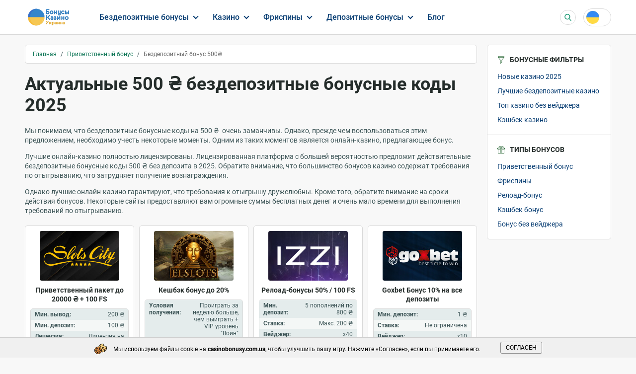

--- FILE ---
content_type: text/html; charset=UTF-8
request_url: https://casinobonusy.com.ua/welcome-bonuses/500-no-deposit-casino-bonuses
body_size: 14784
content:
<!DOCTYPE html>
<html lang="ru-UA">
    <head>
        <meta http-equiv="Content-Type" content="text/html; charset=utf-8">
        <meta name="viewport" content="width=device-width, initial-scale=1">
		<meta name="description" content="Акции и бонусы - это отличные маркетинговые инструменты, которые онлайн-казино используют для привлечения новых игроков на платформу или убеждения существующих игроков продолжать играть. Одним из бонусов, которые вы можете найти в онлайн-казино, является бездепозитный бонус в размере 500 ₴."/>
		
        <title>500 ₴ бездепозитные бонусные коды Украины 2025</title>
        <base href="https://casinobonusy.com.ua">
		<link rel="icon" href="favicon.ico" type="image/x-icon">
        
		<link rel="preload" href="ua/assets/components/minifyx/cache/styles_26c372e459.min.css" as="style">
		<link rel="preload" href="ua/assets/components/minifyx/cache/scripts_ab4e9d3df9.min.js" as="script">
		<link rel="stylesheet" href="ua/assets/components/minifyx/cache/styles_26c372e459.min.css" type="text/css">
   		<link rel="canonical" href="https://casinobonusy.com.ua/welcome-bonuses/500-no-deposit-casino-bonuses" />
        <link rel="alternate" hreflang="ru-UA" href="https://casinobonusy.com.ua/welcome-bonuses/500-no-deposit-casino-bonuses">
        
            <link rel="alternate" hreflang="en-AU" href="https://nodepositbonuscasinoau.com/welcome-bonuses/500-no-deposit-casino-bonuses">
            <link rel="alternate" hreflang="pt-PT" href="https://nodepositbonuscasinopt.com/welcome-bonuses/500-no-deposit-casino-bonuses">
            <link rel="alternate" hreflang="pl-PL" href="https://kasynobonusybezdepozytu.com/welcome-bonuses/500-no-deposit-casino-bonuses">
        
		<link rel="apple-touch-icon" sizes="57x57" href="template/images/favicon/apple-icon-57x57.png">
		<link rel="apple-touch-icon" sizes="60x60" href="template/images/favicon/apple-icon-60x60.png">
		<link rel="apple-touch-icon" sizes="72x72" href="template/images/favicon/apple-icon-72x72.png">
		<link rel="apple-touch-icon" sizes="76x76" href="template/images/favicon/apple-icon-76x76.png">
		<link rel="apple-touch-icon" sizes="114x114" href="template/images/favicon/apple-icon-114x114.png">
		<link rel="apple-touch-icon" sizes="120x120" href="template/images/favicon/apple-icon-120x120.png">
		<link rel="apple-touch-icon" sizes="144x144" href="template/images/favicon/apple-icon-144x144.png">
		<link rel="apple-touch-icon" sizes="152x152" href="template/images/favicon/apple-icon-152x152.png">
		<link rel="apple-touch-icon" sizes="180x180" href="template/images/favicon/apple-icon-180x180.png">
		<link rel="icon" type="image/png" sizes="192x192"  href="template/images/favicon/android-icon-192x192.png">
		<link rel="icon" type="image/png" sizes="32x32" href="template/images/favicon/favicon-32x32.png">
		<link rel="icon" type="image/png" sizes="96x96" href="template/images/favicon/favicon-96x96.png">
		<link rel="icon" type="image/png" sizes="16x16" href="template/images/favicon/favicon-16x16.png">
		<link rel="manifest" href="manifest.json" crossOrigin="use-credentials">
		<meta name="msapplication-TileColor" content="#ffffff">
		<meta name="msapplication-TileImage" content="template/images/favicon/ms-icon-144x144.png">
  		<meta name="theme-color" content="#ffffff"/>
		<meta property="og:site_name" content="Бонусы Казино Украина"/>
		<meta property="og:type" content="website"/>
		<meta property="og:locale" content="ru_UA"/>
		<meta property="og:image" content="https://casinobonusy.com.ua/template/images/site-logo-ukraine.png">
		<meta property="og:title" content="500 ₴ бездепозитные бонусные коды Украины 2025"/>
		<meta property="og:description" content="Акции и бонусы - это отличные маркетинговые инструменты, которые онлайн-казино используют для привлечения новых игроков на платформу или убеждения существующих игроков продолжать играть. Одним из бонусов, которые вы можете найти в онлайн-казино, является бездепозитный бонус в размере 500 ₴."/>
		<meta property="og:url" content="https://casinobonusy.com.ua/welcome-bonuses/500-no-deposit-casino-bonuses"/>
		<meta name="twitter:card" content="summary_large_image"/>
		<meta name="twitter:description" content="Акции и бонусы - это отличные маркетинговые инструменты, которые онлайн-казино используют для привлечения новых игроков на платформу или убеждения существующих игроков продолжать играть. Одним из бонусов, которые вы можете найти в онлайн-казино, является бездепозитный бонус в размере 500 ₴."/>
		<meta name="twitter:title" content="500 ₴ бездепозитные бонусные коды Украины 2025"/>
        <meta name="twitter:image" content="https://casinobonusy.com.ua/template/images/site-logo-ukraine.png"/>
		<meta name="twitter:url" content="https://casinobonusy.com.ua/welcome-bonuses/500-no-deposit-casino-bonuses"/>
		<meta name='dmca-site-verification' content='ODV3WWZzM2JHYmk0ZlBQangxTnM1QmpRby82YlFURFFUWjYxSjNiU1NvQT01' />
		<script type="application/ld+json"> 
			{
			  "@context": "https://www.schema.org",
			  "@type": "WebSite",
			  "name": "Бонусы Казино Украина",
			  "url": "https://casinobonusy.com.ua/welcome-bonuses/500-no-deposit-casino-bonuses"
			}
		</script>
		<script type="text/javascript">
            var url_assets = "/assets/components/likedislike/";
            var likedislike_ctx = "web";
        </script>
		<script>
    if (navigator.serviceWorker.controller) {
      console.log('[PWA Builder] active service worker found, no need to register')
    } else {
      //Register the ServiceWorker
      navigator.serviceWorker.register('pwabuilder-sw.js', {
        scope: './'
      }).then(function(reg) {
        console.log('Service worker has been registered for scope:'+ reg.scope);
      });
    }
</script>
		<meta name="google-site-verification" content="cNUpvUdp15Phl01HfvMfzFZ4_UfXNaP0HUT2BIaVY7s" />
    <style>

</style>
</head>
    <body>
        
<header class="header">
    <div class="container">
        <div class="mob-nav-btn">
            <span></span>
            <span></span>
            <span></span>
        </div>
        
            <a href="/" class="site-logo" title="Бонусы Казино Украина">
                <img src="template/images/site-logo-ukraine.png" alt="Бонусы Казино Украина" width="100" height="35">
            </a>
        
        <nav class="main-navigation">
            <ul>
                <li class="nav-item submenu">
                    <div class="nav-arrow-wrap">
                        <a href="/welcome-bonuses" class="nav-link">Бездепозитные бонусы</a>
                        <div class="nav-arrow"></div>
                    </div>
                    <ul class="nav-submenu">
                        <li class="nav-submenu-item">
                            <a href="/welcome-bonuses/10-no-deposit-casino-bonuses" class="nav-submenu-link">Бездепозитный бонус 10₴</a>
                        </li>
                        <li class="nav-submenu-item">
                            <a href="/welcome-bonuses/20-no-deposit-casino-bonuses" class="nav-submenu-link">Бездепозитный бонус 20₴</a>
                        </li>
                        <li class="nav-submenu-item">
                            <a href="/welcome-bonuses/25-no-deposit-casino-bonuses" class="nav-submenu-link">Бездепозитный бонус 25₴</a>
                        </li>
                        <li class="nav-submenu-item">
                            <a href="/welcome-bonuses/30-no-deposit-casino-bonuses" class="nav-submenu-link">Бездепозитный бонус 30₴</a>
                        </li>
                        <li class="nav-submenu-item">
                            <a href="/welcome-bonuses/50-no-deposit-casino-bonuses" class="nav-submenu-link">Бездепозитный бонус 50₴</a>
                        </li>
                        <li class="nav-submenu-item">
                            <a href="/welcome-bonuses/75-no-deposit-casino-bonuses" class="nav-submenu-link">Бездепозитный бонус 75₴</a>
                        </li>
                        <li class="nav-submenu-item">
                            <a href="/welcome-bonuses/77-no-deposit-casino-bonuses" class="nav-submenu-link">Бездепозитный бонус 77₴</a>
                        </li>
                        <li class="nav-submenu-item">
                            <a href="/welcome-bonuses/80-no-deposit-casino-bonuses" class="nav-submenu-link">Бездепозитный бонус 80₴</a>
                        </li>
                        <li class="nav-submenu-item">
                            <a href="/welcome-bonuses/100-no-deposit-casino-bonuses" class="nav-submenu-link">Бездепозитный бонус 100₴</a>
                        </li>
                        <li class="nav-submenu-item">
                            <a href="/welcome-bonuses/125-no-deposit-casino-bonuses" class="nav-submenu-link">Бездепозитный бонус 125₴</a>
                        </li>
                        <li class="nav-submenu-item">
                            <a href="/welcome-bonuses/150-no-deposit-casino-bonuses" class="nav-submenu-link">Бездепозитный бонус 150₴</a>
                        </li>
                        <li class="nav-submenu-item">
                            <a href="/welcome-bonuses/200-no-deposit-casino-bonuses" class="nav-submenu-link">Бездепозитный бонус 200₴</a>
                        </li>
                        <li class="nav-submenu-item">
                            <a href="/welcome-bonuses/500-no-deposit-casino-bonuses" class="nav-submenu-link">Бездепозитный бонус 500₴</a>
                        </li>
                    </ul>
                </li>
                <li class="nav-item submenu">
                    <div class="nav-arrow-wrap">
                        <a href="/all-casinos" class="nav-link">Казино</a>
                        <div class="nav-arrow"></div>
                    </div>
                    <ul class="nav-submenu">
                        <li class="nav-submenu-item">
                            <a href="/all-casinos/real-money-casino" class="nav-submenu-link">Казино на реальные деньги</a>
                        </li>
                        <li class="nav-submenu-item">
                            <a href="/all-casinos/casino-android" class="nav-submenu-link">Android казино</a>
                        </li>
                        <li class="nav-submenu-item">
                            <a href="/all-casinos/mobile-casino" class="nav-submenu-link">Мобильное казино</a>
                        </li>
                        <li class="nav-submenu-item">
                            <a href="/all-casinos/legit-casino" class="nav-submenu-link">Легальное казино</a>
                        </li>
                        <li class="nav-submenu-item">
                            <a href="/all-casinos/new-casino" class="nav-submenu-link">Новые казино</a>
                        </li>
                    </ul>
                </li>
                <li class="nav-item submenu">
                    <div class="nav-arrow-wrap">
                        <a href="/free-spins" class="nav-link">Фриспины</a>
                        <div class="nav-arrow"></div>
                    </div>
                    <ul class="nav-submenu">
                        <li class="nav-submenu-item">
                            <a href="/free-spins/25-free-spins-no-deposit-bonus" class="nav-submenu-link">25 бесплатных спинов</a>
                        </li>
                        <li class="nav-submenu-item">
                            <a href="/free-spins/100-free-spins-no-deposit" class="nav-submenu-link">100 бесплатных спинов</a>
                        </li>
                    </ul>
                </li>
                <li class="nav-item submenu">
                    <div class="nav-arrow-wrap">
                        <div class="nav-link">Депозитные бонусы</div>
                        <div class="nav-arrow"></div>
                    </div>
                    <ul class="nav-submenu">
                        <li class="nav-submenu-item">
                            <a href="/first-deposit-bonus" class="nav-submenu-link">Первый депозит</a>
                        </li>
                        <li class="nav-submenu-item">
                            <a href="/second-deposit-bonus" class="nav-submenu-link">Второй депозит</a>
                        </li>
                        <li class="nav-submenu-item">
                            <a href="/third-deposit-bonus" class="nav-submenu-link">Третий депозит</a>
                        </li>
                    </ul>
                </li>
                <li class="nav-item">
                    <a href="/blog" class="nav-link">Блог</a>
                </li>
            </ul>
        </nav>
        <div class="header-right">
    		<div class="search-form-block">
    <div class="search-form-wrap">
        <form class="search-form" action="/search" method="get">
            <i class="icon-search"></i>
            <input type="text" name="search" class="search-text" id="articleSearch" value="" placeholder="Поиск" autocomplete="off">
            <input type="hidden" name="id" value="128" />
        </form>
        <div id="search-ajax-results-wrap" class="search-results"></div>
    </div>
    <div class="btn-mob-search">
        <i class="icon-search"></i>
    </div>
</div>
    		<div class="lang-selector">
                <div class="lang-current">
                    <div class="lang-item lang-ua">UA</div>
                </div>
                <div class="lang-list">
                    <a href="https://nodepositbonuscasinoau.com/" class="lang-item lang-au">EN</a>
                    <a href="https://nodepositbonuscasinopt.com/" class="lang-item lang-pt">PT</a>
                    <a href="https://kasynobonusybezdepozytu.com/" class="lang-item lang-pl">PL</a>
                </div>
            </div>
        </div>
    </div>
</header>
    <main class="main">
        <div class="container">
            <div class="block-with-sidebar">
                <div class="content">
                    <div class="breadcrumbs">
    <ul itemscope="" itemtype="https://schema.org/BreadcrumbList" id="breadcrumbs"><li>
						  <span itemscope="" itemprop="itemListElement" itemtype="https://schema.org/ListItem">
						      <a title="Главная" itemprop="item" href="/">
						          <span itemprop="name">Главная</span>
						          <meta itemprop="position" content="1">
						      </a>
						  </span>
					  </li><li><span class="separator">/</span></li><li>
						  <span itemscope="" itemprop="itemListElement" itemtype="https://schema.org/ListItem">
						      <a title="Приветственный бонус" itemprop="item" href="/welcome-bonuses">
						          <span itemprop="name">Приветственный бонус</span>
						          <meta itemprop="position" content="2">
						      </a>
						  </span>
					  </li><li><span class="separator">/</span></li><li>
								<span itemscope="" itemprop="itemListElement" itemtype="https://schema.org/ListItem">
									<span itemprop="name">Бездепозитный бонус 500₴</span>
									<meta itemprop="position" content="3">
									<meta itemprop="item" content="https://casinobonusy.com.ua/welcome-bonuses/500-no-deposit-casino-bonuses">
								</span>
							</li></ul>
</div>
                    <div class="content-text">
                        <h1>Актуальные 500 ₴ бездепозитные бонусные коды 2025</h1>
                        <p>Мы понимаем, что бездепозитные бонусные коды на 500 ₴  очень заманчивы. Однако, прежде чем воспользоваться этим предложением, необходимо учесть некоторые моменты. Одним из таких моментов является онлайн-казино, предлагающее бонус.</p>
<p>Лучшие онлайн-казино полностью лицензированы. Лицензированная платформа с большей вероятностью предложит действительные бездепозитные бонусные коды 500 ₴ без депозита в 2025. Обратите внимание, что большинство бонусов казино содержат требования по отыгрыванию, что затрудняет получение вознаграждения.</p>
<p>Однако лучшие онлайн-казино гарантируют, что требования к отыгрышу дружелюбны. Кроме того, обратите внимание на сроки действия бонусов. Некоторые сайты предоставляют вам огромные суммы бесплатных денег и очень мало времени для выполнения требований по отыгрыванию.</p>
<p><div class="bonuses-list">
    <div class="bl-item">
    <a href="/all-casinos/slots-city" class="casino-logo">
        <img src="template/images/placeholders/logo-casino-160x100.png" data-src="uploads/slots-city.jpg" alt="Slots City" title="Slots City" width="160" height="100">
    </a>
    <div class="bl-info">
        <div class="bl-type">Приветственный пакет до 20000 ₴ + 100 FS</div>
        <div class="bl-params">
            
            
                <div class="param-row">
    <div class="param-name">Мин. вывод:</div>
    <div class="param-value">200 ₴</div>
</div>
<div class="param-row">
    <div class="param-name">Мин. депозит:</div>
    <div class="param-value">100 ₴</div>
</div>
<div class="param-row">
    <div class="param-name">Лицензия:</div>
    <div class="param-value">Лицензия на осуществление деятельности № 47 от 10.02.2021</div>
</div>
            
        </div>
        
            <a href="/goto/guts" rel="nofollow" class="btn btn-green ripple light btn-ref">получить бонус</a>
        
    </div>
</div>
<div class="bl-item">
    <a href="/all-casinos/elslots-casino" class="casino-logo">
        <img src="template/images/placeholders/logo-casino-160x100.png" data-src="uploads/elslots.jpg" alt="Elslots" title="Elslots" width="160" height="100">
    </a>
    <div class="bl-info">
        <div class="bl-type">Кешбэк бонус до 20%</div>
        <div class="bl-params">
            
            <div class="param-row">
    <div class="param-name">Условия получения:</div>
    <div class="param-value">Проиграть за неделю больше, чем выиграть + VIP уровень "Воин"</div>
</div><div class="param-row">
    <div class="param-name">Размер:</div>
    <div class="param-value">До 20%</div>
</div><div class="param-row">
    <div class="param-name">Вейджер:</div>
    <div class="param-value">х33</div>
</div><div class="param-row">
    <div class="param-name">День начисления:</div>
    <div class="param-value">Пятница</div>
</div>
        </div>
        
            <a href="/goto/guts" rel="nofollow" class="btn btn-green ripple light btn-ref">получить бонус</a>
        
    </div>
</div>
<div class="bl-item">
    <a href="/all-casinos/izzi-casino" class="casino-logo">
        <img src="template/images/placeholders/logo-casino-160x100.png" data-src="uploads/izzi.jpg" alt="Izzi Casino" title="Izzi Casino" width="160" height="100">
    </a>
    <div class="bl-info">
        <div class="bl-type">Релоад-бонусы 50% / 100 FS</div>
        <div class="bl-params">
            
            <div class="param-row">
    <div class="param-name">Мин. депозит:</div>
    <div class="param-value">5 пополнений по 800 ₴</div>
</div><div class="param-row">
    <div class="param-name">Ставка:</div>
    <div class="param-value">Макс. 200 ₴</div>
</div><div class="param-row">
    <div class="param-name">Вейджер:</div>
    <div class="param-value">х40</div>
</div>
        </div>
        
            <a href="/goto/guts" rel="nofollow" class="btn btn-green ripple light btn-ref">получить бонус</a>
        
    </div>
</div>
<div class="bl-item">
    <a href="/all-casinos/goxbet" class="casino-logo">
        <img src="template/images/placeholders/logo-casino-160x100.png" data-src="uploads/goxbet.jpg" alt="Goxbet" title="Goxbet" width="160" height="100">
    </a>
    <div class="bl-info">
        <div class="bl-type">Goxbet Бонус 10% на все депозиты</div>
        <div class="bl-params">
            
            <div class="param-row">
    <div class="param-name">Мин. депозит:</div>
    <div class="param-value">1 ₴</div>
</div><div class="param-row">
    <div class="param-name">Ставка:</div>
    <div class="param-value">Не ограничена</div>
</div><div class="param-row">
    <div class="param-name">Вейджер:</div>
    <div class="param-value">х10</div>
</div>
        </div>
        
            <a href="/goto/guts" rel="nofollow" class="btn btn-green ripple light btn-ref">получить бонус</a>
        
    </div>
</div>
<div class="bl-item">
    <a href="/all-casinos/goxbet" class="casino-logo">
        <img src="template/images/placeholders/logo-casino-160x100.png" data-src="uploads/goxbet.jpg" alt="Goxbet" title="Goxbet" width="160" height="100">
    </a>
    <div class="bl-info">
        <div class="bl-type">Бонус 100 фриспинов в The Vampires 2</div>
        <div class="bl-params">
            
            <div class="param-row">
    <div class="param-name">Мин. депозит:</div>
    <div class="param-value">1000 ₴</div>
</div><div class="param-row">
    <div class="param-name">Ставка:</div>
    <div class="param-value">Мин. 10 ₴</div>
</div><div class="param-row">
    <div class="param-name">Вейджер:</div>
    <div class="param-value">х25</div>
</div>
        </div>
        
            <a href="/goto/guts" rel="nofollow" class="btn btn-green ripple light btn-ref">получить бонус</a>
        
    </div>
</div>
<div class="bl-item">
    <a href="/all-casinos/rox-casino" class="casino-logo">
        <img src="template/images/placeholders/logo-casino-160x100.png" data-src="uploads/rox.jpg" alt="Rox Casino" title="Rox Casino" width="160" height="100">
    </a>
    <div class="bl-info">
        <div class="bl-type">Rox Casino Подарок на день рождения до 8000 гривен</div>
        <div class="bl-params">
            
            <div class="param-row">
    <div class="param-name">Условия получения:</div>
    <div class="param-value">Верифицированный личный аккаунт</div>
</div><div class="param-row">
    <div class="param-name">Доп. условие:</div>
    <div class="param-value">Размер бонуса зависит от уровня в VIP программе</div>
</div><div class="param-row">
    <div class="param-name">Вейджер:</div>
    <div class="param-value">х50 / х5</div>
</div>
        </div>
        
            <a href="/goto/guts" rel="nofollow" class="btn btn-green ripple light btn-ref">получить бонус</a>
        
    </div>
</div>
<div class="bl-item">
    <a href="/all-casinos/ggbet" class="casino-logo">
        <img src="template/images/placeholders/logo-casino-160x100.png" data-src="uploads/ggbet.jpg" alt="GGBet" title="GGBet" width="160" height="100">
    </a>
    <div class="bl-info">
        <div class="bl-type">GGBet Еженедельный бонус 100% на депозит и 25 фриспинов</div>
        <div class="bl-params">
            
            <div class="param-row">
    <div class="param-name">Мин. депозит:</div>
    <div class="param-value">300 ₴</div>
</div><div class="param-row">
    <div class="param-name">Ставка:</div>
    <div class="param-value">6 ₴</div>
</div><div class="param-row">
    <div class="param-name">Вейджер:</div>
    <div class="param-value">х40</div>
</div>
        </div>
        
            <a href="/goto/guts" rel="nofollow" class="btn btn-green ripple light btn-ref">получить бонус</a>
        
    </div>
</div>
<div class="bl-item">
    <a href="/all-casinos/casino-sol" class="casino-logo">
        <img src="template/images/placeholders/logo-casino-160x100.png" data-src="uploads/sol.jpg" alt="Sol Casino" title="Sol Casino" width="160" height="100">
    </a>
    <div class="bl-info">
        <div class="bl-type">Reload бонус 100 фриспинов</div>
        <div class="bl-params">
            
            <div class="param-row">
    <div class="param-name">Мин. депозит:</div>
    <div class="param-value">800 ₴</div>
</div><div class="param-row">
    <div class="param-name">Слот для FS:</div>
    <div class="param-value">Dragon’s Gold 100</div>
</div><div class="param-row">
    <div class="param-name">Вейджер:</div>
    <div class="param-value">х40</div>
</div>
        </div>
        
            <a href="/goto/guts" rel="nofollow" class="btn btn-green ripple light btn-ref">получить бонус</a>
        
    </div>
</div>
<div class="bl-item">
    <a href="/all-casinos/joker-casino" class="casino-logo">
        <img src="template/images/placeholders/logo-casino-160x100.png" data-src="uploads/joker.jpg" alt="Джокер Казино" title="Джокер Казино" width="160" height="100">
    </a>
    <div class="bl-info">
        <div class="bl-type">Джокер Казино Еженедельный кешбэк</div>
        <div class="bl-params">
            
            <div class="param-row">
    <div class="param-name">Условия получения:</div>
    <div class="param-value">От 1000 ₴ до 12500 ₴ проигранных денег за неделю</div>
</div><div class="param-row">
    <div class="param-name">Размер:</div>
    <div class="param-value">5% - 15%</div>
</div><div class="param-row">
    <div class="param-name">Вейджер:</div>
    <div class="param-value">х20</div>
</div><div class="param-row">
    <div class="param-name">День начисления:</div>
    <div class="param-value">Четверг</div>
</div>
        </div>
        
            <a href="/goto/guts" rel="nofollow" class="btn btn-green ripple light btn-ref">получить бонус</a>
        
    </div>
</div>
<div class="bl-item">
    <a href="/all-casinos/fizzslots-casino" class="casino-logo">
        <img src="template/images/placeholders/logo-casino-160x100.png" data-src="uploads/fizz-slots.jpg" alt="FizzSlots" title="FizzSlots" width="160" height="100">
    </a>
    <div class="bl-info">
        <div class="bl-type">Бонус 100% на первый депозит для Live casino</div>
        <div class="bl-params">
            
            <div class="param-row">
    <div class="param-name">Мин. депозит:</div>
    <div class="param-value">400 ₴</div>
</div><div class="param-row">
    <div class="param-name">Ставка:</div>
    <div class="param-value">Макс. 400 ₴</div>
</div><div class="param-row">
    <div class="param-name">Вейджер:</div>
    <div class="param-value">х20</div>
</div>
        </div>
        
            <a href="/goto/guts" rel="nofollow" class="btn btn-green ripple light btn-ref">получить бонус</a>
        
    </div>
</div>
<div class="bl-item">
    <a href="/all-casinos/rox-casino" class="casino-logo">
        <img src="template/images/placeholders/logo-casino-160x100.png" data-src="uploads/rox.jpg" alt="Rox Casino" title="Rox Casino" width="160" height="100">
    </a>
    <div class="bl-info">
        <div class="bl-type">Rox Casino Бонус от 10 до 100 фриспинов за депозит от 800 гривен</div>
        <div class="bl-params">
            
            <div class="param-row">
    <div class="param-name">Мин. депозит:</div>
    <div class="param-value">800 ₴</div>
</div><div class="param-row">
    <div class="param-name">Слот для FS:</div>
    <div class="param-value">Elvis Frog in Vegas</div>
</div><div class="param-row">
    <div class="param-name">Вейджер:</div>
    <div class="param-value">х40</div>
</div>
        </div>
        
            <a href="/goto/guts" rel="nofollow" class="btn btn-green ripple light btn-ref">получить бонус</a>
        
    </div>
</div>
<div class="bl-item">
    <a href="/all-casinos/vip-casino" class="casino-logo">
        <img src="template/images/placeholders/logo-casino-160x100.png" data-src="uploads/vip.jpg" alt="VIP Casino" title="VIP Casino" width="160" height="100">
    </a>
    <div class="bl-info">
        <div class="bl-type">VIP Casino Бонус до 1200 FS за 10 депозитов через SettlePay</div>
        <div class="bl-params">
            
            <div class="param-row">
    <div class="param-name">Мин. депозит:</div>
    <div class="param-value">50 ₴</div>
</div><div class="param-row">
    <div class="param-name">Слот для FS:</div>
    <div class="param-value">Book of Ra</div>
</div><div class="param-row">
    <div class="param-name">Вейджер:</div>
    <div class="param-value">х49</div>
</div>
        </div>
        
            <a href="/goto/guts" rel="nofollow" class="btn btn-green ripple light btn-ref">получить бонус</a>
        
    </div>
</div>
<div class="bl-item">
    <a href="/all-casinos/izzi-casino" class="casino-logo">
        <img src="template/images/placeholders/logo-casino-160x100.png" data-src="uploads/izzi.jpg" alt="Izzi Casino" title="Izzi Casino" width="160" height="100">
    </a>
    <div class="bl-info">
        <div class="bl-type">Кешбэк бонус до 10%</div>
        <div class="bl-params">
            
            <div class="param-row">
    <div class="param-name">Условия получения:</div>
    <div class="param-value">проиграли на 2000 ₴ больше, чем выиграли</div>
</div><div class="param-row">
    <div class="param-name">Размер:</div>
    <div class="param-value">5% - 10%</div>
</div><div class="param-row">
    <div class="param-name">Вейджер:</div>
    <div class="param-value">x20 - x3</div>
</div><div class="param-row">
    <div class="param-name">День начисления:</div>
    <div class="param-value">Четверг</div>
</div>
        </div>
        
            <a href="/goto/guts" rel="nofollow" class="btn btn-green ripple light btn-ref">получить бонус</a>
        
    </div>
</div>
<div class="bl-item">
    <a href="/all-casinos/vulkan-777" class="casino-logo">
        <img src="template/images/placeholders/logo-casino-160x100.png" data-src="uploads/vulkan-777.jpg" alt="Вулкан 777" title="Вулкан 777" width="160" height="100">
    </a>
    <div class="bl-info">
        <div class="bl-type">Вулкан 777 Бонусная игра «Колесо фортуны»</div>
        <div class="bl-params">
            
            <div class="param-row">
    <div class="param-name">Мин. депозит:</div>
    <div class="param-value">75 ₴ за спин / бесплатно - 3 дня подряд вносить 150 ₴</div>
</div><div class="param-row">
    <div class="param-name">Макс. ставка:</div>
    <div class="param-value">90 ₴ - 1000 ₴ (зависит от VIP статуса)</div>
</div><div class="param-row">
    <div class="param-name">Вейджер:</div>
    <div class="param-value">х20</div>
</div>
        </div>
        
            <a href="/goto/guts" rel="nofollow" class="btn btn-green ripple light btn-ref">получить бонус</a>
        
    </div>
</div>
<div class="bl-item">
    <a href="/all-casinos/vulkan-777" class="casino-logo">
        <img src="template/images/placeholders/logo-casino-160x100.png" data-src="uploads/vulkan-777.jpg" alt="Вулкан 777" title="Вулкан 777" width="160" height="100">
    </a>
    <div class="bl-info">
        <div class="bl-type">Вулкан 777 Еженедельный кешбэк до 10%</div>
        <div class="bl-params">
            
            <div class="param-row">
    <div class="param-name">Условия получения:</div>
    <div class="param-value">Проиграть за неделю больше, чем заработать на ставках</div>
</div><div class="param-row">
    <div class="param-name">Размер:</div>
    <div class="param-value">3% - 10%</div>
</div><div class="param-row">
    <div class="param-name">Вейджер:</div>
    <div class="param-value">х0</div>
</div><div class="param-row">
    <div class="param-name">День начисления:</div>
    <div class="param-value">Пятница</div>
</div>
        </div>
        
            <a href="/goto/guts" rel="nofollow" class="btn btn-green ripple light btn-ref">получить бонус</a>
        
    </div>
</div>
<div class="bl-item">
    <a href="/all-casinos/slots-city" class="casino-logo">
        <img src="template/images/placeholders/logo-casino-160x100.png" data-src="uploads/slots-city.jpg" alt="Slots City" title="Slots City" width="160" height="100">
    </a>
    <div class="bl-info">
        <div class="bl-type">Приветственные фриспины до 100 FS</div>
        <div class="bl-params">
            
            <div class="param-row">
    <div class="param-name">Мин. депозит:</div>
    <div class="param-value">500 ₴</div>
</div><div class="param-row">
    <div class="param-name">Ставка:</div>
    <div class="param-value">2 ₴</div>
</div><div class="param-row">
    <div class="param-name">Вейджер:</div>
    <div class="param-value">х35</div>
</div>
        </div>
        
            <a href="/goto/guts" rel="nofollow" class="btn btn-green ripple light btn-ref">получить бонус</a>
        
    </div>
</div>
<div class="bl-item">
    <a href="/all-casinos/kosmolot" class="casino-logo">
        <img src="template/images/placeholders/logo-casino-160x100.png" data-src="uploads/cosmolot.jpg" alt="Космолот" title="Космолот" width="160" height="100">
    </a>
    <div class="bl-info">
        <div class="bl-type">Космолот Мега бонус до 250 ₴</div>
        <div class="bl-params">
            
            <div class="param-row">
    <div class="param-name">Мин. депозит:</div>
    <div class="param-value">50 ₴</div>
</div><div class="param-row">
    <div class="param-name">Ставка:</div>
    <div class="param-value">Макс. 50 ₴</div>
</div><div class="param-row">
    <div class="param-name">Вейджер:</div>
    <div class="param-value">х20</div>
</div>
        </div>
        
            <a href="/goto/guts" rel="nofollow" class="btn btn-green ripple light btn-ref">получить бонус</a>
        
    </div>
</div>
<div class="bl-item">
    <a href="/all-casinos/rox-casino" class="casino-logo">
        <img src="template/images/placeholders/logo-casino-160x100.png" data-src="uploads/rox.jpg" alt="Rox Casino" title="Rox Casino" width="160" height="100">
    </a>
    <div class="bl-info">
        <div class="bl-type">Rox Casino Бонус 50% на депозит от 800 гривен</div>
        <div class="bl-params">
            
            <div class="param-row">
    <div class="param-name">Мин. депозит:</div>
    <div class="param-value">800 ₴</div>
</div><div class="param-row">
    <div class="param-name">Ставка:</div>
    <div class="param-value">Макс. 200 ₴</div>
</div><div class="param-row">
    <div class="param-name">Вейджер:</div>
    <div class="param-value">х40</div>
</div>
        </div>
        
            <a href="/goto/guts" rel="nofollow" class="btn btn-green ripple light btn-ref">получить бонус</a>
        
    </div>
</div>
<div class="bl-item">
    <a href="/all-casinos/vulkan-777" class="casino-logo">
        <img src="template/images/placeholders/logo-casino-160x100.png" data-src="uploads/vulkan-777.jpg" alt="Вулкан 777" title="Вулкан 777" width="160" height="100">
    </a>
    <div class="bl-info">
        <div class="bl-type">Вулкан 777 Бонус 10% на минимальный депозит</div>
        <div class="bl-params">
            
            <div class="param-row">
    <div class="param-name">Мин. депозит:</div>
    <div class="param-value">250 ₴</div>
</div><div class="param-row">
    <div class="param-name">Макс. ставка:</div>
    <div class="param-value">90 ₴ - 1000 ₴ (зависит от VIP статуса)</div>
</div><div class="param-row">
    <div class="param-name">Вейджер:</div>
    <div class="param-value">х30</div>
</div>
        </div>
        
            <a href="/goto/guts" rel="nofollow" class="btn btn-green ripple light btn-ref">получить бонус</a>
        
    </div>
</div>
<div class="bl-item">
    <a href="/all-casinos/jvspin-casino" class="casino-logo">
        <img src="template/images/placeholders/logo-casino-160x100.png" data-src="uploads/jv-spin.jpg" alt="JVSpin" title="JVSpin" width="160" height="100">
    </a>
    <div class="bl-info">
        <div class="bl-type">Приветственный бонус до 50 000 ₴ + 150 FS</div>
        <div class="bl-params">
            
            
                <div class="param-row">
    <div class="param-name">Мин. вывод:</div>
    <div class="param-value">50 ₴</div>
</div>
<div class="param-row">
    <div class="param-name">Мин. депозит:</div>
    <div class="param-value">25 ₴</div>
</div>
<div class="param-row">
    <div class="param-name">Лицензия:</div>
    <div class="param-value">Кюрасао (No. 8048/JAZ)</div>
</div>
            
        </div>
        
            <a href="/goto/guts" rel="nofollow" class="btn btn-green ripple light btn-ref">получить бонус</a>
        
    </div>
</div>
<div class="bl-item">
    <a href="/all-casinos/jvspin-casino" class="casino-logo">
        <img src="template/images/placeholders/logo-casino-160x100.png" data-src="uploads/jv-spin.jpg" alt="JVSpin" title="JVSpin" width="160" height="100">
    </a>
    <div class="bl-info">
        <div class="bl-type">VIP кешбэк до 11%</div>
        <div class="bl-params">
            
            <div class="param-row">
    <div class="param-name">Условия получения:</div>
    <div class="param-value">активность на сайте, зависит от VIP уровня</div>
</div><div class="param-row">
    <div class="param-name">Размер:</div>
    <div class="param-value">5% - 11%</div>
</div><div class="param-row">
    <div class="param-name">Вейджер:</div>
    <div class="param-value">x35</div>
</div><div class="param-row">
    <div class="param-name">День начисления:</div>
    <div class="param-value">Раз в неделю - раз в день</div>
</div>
        </div>
        
            <a href="/goto/guts" rel="nofollow" class="btn btn-green ripple light btn-ref">получить бонус</a>
        
    </div>
</div>
<div class="bl-item">
    <a href="/all-casinos/casino-sol" class="casino-logo">
        <img src="template/images/placeholders/logo-casino-160x100.png" data-src="uploads/sol.jpg" alt="Sol Casino" title="Sol Casino" width="160" height="100">
    </a>
    <div class="bl-info">
        <div class="bl-type">Sol Casino Бонус Reload до 100 FS</div>
        <div class="bl-params">
            
            <div class="param-row">
    <div class="param-name">Мин. депозит:</div>
    <div class="param-value">800 ₴</div>
</div><div class="param-row">
    <div class="param-name">Слот для FS:</div>
    <div class="param-value">Dragon’s Gold 100</div>
</div><div class="param-row">
    <div class="param-name">Вейджер:</div>
    <div class="param-value">х40</div>
</div>
        </div>
        
            <a href="/goto/guts" rel="nofollow" class="btn btn-green ripple light btn-ref">получить бонус</a>
        
    </div>
</div>
<div class="bl-item">
    <a href="/all-casinos/jvspin-casino" class="casino-logo">
        <img src="template/images/placeholders/logo-casino-160x100.png" data-src="uploads/jv-spin.jpg" alt="JVSpin" title="JVSpin" width="160" height="100">
    </a>
    <div class="bl-info">
        <div class="bl-type">Бонус 50% в понедельник до 12 000 ₴</div>
        <div class="bl-params">
            
            <div class="param-row">
    <div class="param-name">Мин. депозит:</div>
    <div class="param-value">200 ₴</div>
</div><div class="param-row">
    <div class="param-name">Ставка:</div>
    <div class="param-value">4 ставки по 400 ₴ на пред. неделе</div>
</div><div class="param-row">
    <div class="param-name">Вейджер:</div>
    <div class="param-value">х35</div>
</div>
        </div>
        
            <a href="/goto/guts" rel="nofollow" class="btn btn-green ripple light btn-ref">получить бонус</a>
        
    </div>
</div>
<div class="bl-item">
    <a href="/all-casinos/fizzslots-casino" class="casino-logo">
        <img src="template/images/placeholders/logo-casino-160x100.png" data-src="uploads/fizz-slots.jpg" alt="FizzSlots" title="FizzSlots" width="160" height="100">
    </a>
    <div class="bl-info">
        <div class="bl-type">Бонус на 4-й депозит 150% до 40 000 ₴</div>
        <div class="bl-params">
            
            
                <div class="param-row">
    <div class="param-name">Мин. вывод:</div>
    <div class="param-value">300 ₴</div>
</div>
<div class="param-row">
    <div class="param-name">Мин. депозит:</div>
    <div class="param-value">50 ₴</div>
</div>
<div class="param-row">
    <div class="param-name">Лицензия:</div>
    <div class="param-value">№ 8048/JAZ2020-042 Кюрасао</div>
</div>
            
        </div>
        
            <a href="/goto/guts" rel="nofollow" class="btn btn-green ripple light btn-ref">получить бонус</a>
        
    </div>
</div>
<div class="bl-item">
    <a href="/all-casinos/vulkan-vegas-casino" class="casino-logo">
        <img src="template/images/placeholders/logo-casino-160x100.png" data-src="uploads/vulkan-vegas.jpg" alt="Вулкан Вегас" title="Вулкан Вегас" width="160" height="100">
    </a>
    <div class="bl-info">
        <div class="bl-type">Приветственный бонус 100% до 15 000 ₴ + 25 FS</div>
        <div class="bl-params">
            
            
                <div class="param-row">
    <div class="param-name">Мин. вывод:</div>
    <div class="param-value">100 ₴</div>
</div>
<div class="param-row">
    <div class="param-name">Мин. депозит:</div>
    <div class="param-value">50 ₴</div>
</div>
<div class="param-row">
    <div class="param-name">Лицензия:</div>
    <div class="param-value">Invicta Networks N.V. (License 8048/JAZ2012-009)</div>
</div>
            
        </div>
        
            <a href="/goto/guts" rel="nofollow" class="btn btn-green ripple light btn-ref">получить бонус</a>
        
    </div>
</div>
<div class="bl-item">
    <a href="/all-casinos/pin-up" class="casino-logo">
        <img src="template/images/placeholders/logo-casino-160x100.png" data-src="uploads/pinup.jpg" alt="Pin-Up" title="Pin-Up" width="160" height="100">
    </a>
    <div class="bl-info">
        <div class="bl-type">Pin-Up Gift Box</div>
        <div class="bl-params">
            
            <div class="param-row">
    <div class="param-name">Условия получения:</div>
    <div class="param-value">За каждые 2000 ₴ оборота ставок</div>
</div><div class="param-row">
    <div class="param-name">Доп. условие:</div>
    <div class="param-value">10 дней на открытие с момента получения</div>
</div><div class="param-row">
    <div class="param-name">Ставка:</div>
    <div class="param-value">Макс. 100 ₴</div>
</div>
        </div>
        
            <a href="/goto/guts" rel="nofollow" class="btn btn-green ripple light btn-ref">получить бонус</a>
        
    </div>
</div>
<div class="bl-item">
    <a href="/all-casinos/slotoking" class="casino-logo">
        <img src="template/images/placeholders/logo-casino-160x100.png" data-src="uploads/slotoking.jpg" alt="SlotoKing" title="SlotoKing" width="160" height="100">
    </a>
    <div class="bl-info">
        <div class="bl-type">SlotoKing VIP-бонус: кешбэк от ставок до 7%</div>
        <div class="bl-params">
            
            <div class="param-row">
    <div class="param-name">Условия получения:</div>
    <div class="param-value">VIP уровень "Граф" + проиграть больше, чем заработать</div>
</div><div class="param-row">
    <div class="param-name">Размер:</div>
    <div class="param-value">До 7%</div>
</div><div class="param-row">
    <div class="param-name">Вейджер:</div>
    <div class="param-value">х10 - х5</div>
</div><div class="param-row">
    <div class="param-name">День начисления:</div>
    <div class="param-value">1 числа каждого месяца</div>
</div>
        </div>
        
            <a href="/goto/guts" rel="nofollow" class="btn btn-green ripple light btn-ref">получить бонус</a>
        
    </div>
</div>
<div class="bl-item">
    <a href="/all-casinos/vulkan-777" class="casino-logo">
        <img src="template/images/placeholders/logo-casino-160x100.png" data-src="uploads/vulkan-777.jpg" alt="Вулкан 777" title="Вулкан 777" width="160" height="100">
    </a>
    <div class="bl-info">
        <div class="bl-type">Вулкан 777 Бонус без депозита - Заначка</div>
        <div class="bl-params">
            
            <div class="param-row">
    <div class="param-name">Условия получения:</div>
    <div class="param-value">В мобильном приложении</div>
</div><div class="param-row">
    <div class="param-name">Вейджер:</div>
    <div class="param-value">х25</div>
</div><div class="param-row">
    <div class="param-name">Дни получения:</div>
    <div class="param-value">Вторник, Суббота</div>
</div>
        </div>
        
            <a href="/goto/guts" rel="nofollow" class="btn btn-green ripple light btn-ref">получить бонус</a>
        
    </div>
</div>
<div class="bl-item">
    <a href="/all-casinos/vip-casino" class="casino-logo">
        <img src="template/images/placeholders/logo-casino-160x100.png" data-src="uploads/vip.jpg" alt="VIP Casino" title="VIP Casino" width="160" height="100">
    </a>
    <div class="bl-info">
        <div class="bl-type">VIP Casino Кэшбек по пятницам</div>
        <div class="bl-params">
            
            <div class="param-row">
    <div class="param-name">Условия получения:</div>
    <div class="param-value">Проиграть за неделю больше, чем выиграть</div>
</div><div class="param-row">
    <div class="param-name">Размер:</div>
    <div class="param-value">До 10%</div>
</div><div class="param-row">
    <div class="param-name">Вейджер:</div>
    <div class="param-value">х20</div>
</div><div class="param-row">
    <div class="param-name">День начисления:</div>
    <div class="param-value">Пятница</div>
</div>
        </div>
        
            <a href="/goto/guts" rel="nofollow" class="btn btn-green ripple light btn-ref">получить бонус</a>
        
    </div>
</div>
<div class="bl-item">
    <a href="/all-casinos/fresh-casino" class="casino-logo">
        <img src="template/images/placeholders/logo-casino-160x100.png" data-src="uploads/fresh.jpg" alt="Fresh Casino" title="Fresh Casino" width="160" height="100">
    </a>
    <div class="bl-info">
        <div class="bl-type">Fresh Casino Бонус 50% на депозит от 800 гривен</div>
        <div class="bl-params">
            
            <div class="param-row">
    <div class="param-name">Мин. депозит:</div>
    <div class="param-value">800 ₴</div>
</div><div class="param-row">
    <div class="param-name">Вейджер:</div>
    <div class="param-value">х40</div>
</div>
        </div>
        
            <a href="/goto/guts" rel="nofollow" class="btn btn-green ripple light btn-ref">получить бонус</a>
        
    </div>
</div>
<div class="bl-item">
    <a href="/all-casinos/ggbet" class="casino-logo">
        <img src="template/images/placeholders/logo-casino-160x100.png" data-src="uploads/ggbet.jpg" alt="GGBet" title="GGBet" width="160" height="100">
    </a>
    <div class="bl-info">
        <div class="bl-type">GGBet Бонус выходного дня до 6000 ₴ и 35 FS</div>
        <div class="bl-params">
            
            <div class="param-row">
    <div class="param-name">Мин. депозит:</div>
    <div class="param-value">450 ₴</div>
</div><div class="param-row">
    <div class="param-name">Слот для FS:</div>
    <div class="param-value">Wolf Fang</div>
</div><div class="param-row">
    <div class="param-name">Вейджер:</div>
    <div class="param-value">х40 / х30</div>
</div>
        </div>
        
            <a href="/goto/guts" rel="nofollow" class="btn btn-green ripple light btn-ref">получить бонус</a>
        
    </div>
</div>
<div class="bl-item">
    <a href="/all-casinos/legzo-casino" class="casino-logo">
        <img src="template/images/placeholders/logo-casino-160x100.png" data-src="uploads/legzo.jpg" alt="Казино Legzo" title="Казино Legzo" width="160" height="100">
    </a>
    <div class="bl-info">
        <div class="bl-type">Legzo Casino Кешбэк до 10% каждую среду</div>
        <div class="bl-params">
            
            <div class="param-row">
    <div class="param-name">Условия получения:</div>
    <div class="param-value">Проигранная сумма выше на 2000 ₴, чем заработанная</div>
</div><div class="param-row">
    <div class="param-name">Размер:</div>
    <div class="param-value">5% - 10%</div>
</div><div class="param-row">
    <div class="param-name">Вейджер:</div>
    <div class="param-value">x3 - x20</div>
</div><div class="param-row">
    <div class="param-name">День начисления:</div>
    <div class="param-value">Среда</div>
</div>
        </div>
        
            <a href="/goto/guts" rel="nofollow" class="btn btn-green ripple light btn-ref">получить бонус</a>
        
    </div>
</div>
<div class="bl-item">
    <a href="/all-casinos/pin-up" class="casino-logo">
        <img src="template/images/placeholders/logo-casino-160x100.png" data-src="uploads/pinup.jpg" alt="Pin-Up" title="Pin-Up" width="160" height="100">
    </a>
    <div class="bl-info">
        <div class="bl-type">Pin-Up Подарок на день рождения</div>
        <div class="bl-params">
            
            <div class="param-row">
    <div class="param-name">Условия получения:</div>
    <div class="param-value">Верифицированный личный аккаунт</div>
</div><div class="param-row">
    <div class="param-name">Доп. условие:</div>
    <div class="param-value">Подать заявку в техподдержку</div>
</div><div class="param-row">
    <div class="param-name">Вейджер:</div>
    <div class="param-value">х50</div>
</div>
        </div>
        
            <a href="/goto/guts" rel="nofollow" class="btn btn-green ripple light btn-ref">получить бонус</a>
        
    </div>
</div>
<div class="bl-item">
    <a href="/all-casinos/fresh-casino" class="casino-logo">
        <img src="template/images/placeholders/logo-casino-160x100.png" data-src="uploads/fresh.jpg" alt="Fresh Casino" title="Fresh Casino" width="160" height="100">
    </a>
    <div class="bl-info">
        <div class="bl-type">100 фриспинов на Elvis Frog in Vegas</div>
        <div class="bl-params">
            
            <div class="param-row">
    <div class="param-name">Мин. депозит:</div>
    <div class="param-value">800 ₴</div>
</div><div class="param-row">
    <div class="param-name">Доп. условие:</div>
    <div class="param-value">1 раз в неделю</div>
</div><div class="param-row">
    <div class="param-name">Вейджер:</div>
    <div class="param-value">х40</div>
</div>
        </div>
        
            <a href="/goto/guts" rel="nofollow" class="btn btn-green ripple light btn-ref">получить бонус</a>
        
    </div>
</div>
<div class="bl-item">
    <a href="/all-casinos/riobet" class="casino-logo">
        <img src="template/images/placeholders/logo-casino-160x100.png" data-src="uploads/riobet.jpg" alt="Riobet" title="Riobet" width="160" height="100">
    </a>
    <div class="bl-info">
        <div class="bl-type">Riobet Кешбэк за месяц</div>
        <div class="bl-params">
            
            <div class="param-row">
    <div class="param-name">Условия получения:</div>
    <div class="param-value">Проиграть за месяц больше, чем заработать</div>
</div><div class="param-row">
    <div class="param-name">Размер:</div>
    <div class="param-value">До 10%</div>
</div><div class="param-row">
    <div class="param-name">Доп. условие:</div>
    <div class="param-value">Учитываются только ставки на слотах</div>
</div><div class="param-row">
    <div class="param-name">Вейджер:</div>
    <div class="param-value">х1</div>
</div>
        </div>
        
            <a href="/goto/guts" rel="nofollow" class="btn btn-green ripple light btn-ref">получить бонус</a>
        
    </div>
</div>
<div class="bl-item">
    <a href="/all-casinos/jet-casino" class="casino-logo">
        <img src="template/images/placeholders/logo-casino-160x100.png" data-src="uploads/jet.jpg" alt="Джет Казино" title="Джет Казино" width="160" height="100">
    </a>
    <div class="bl-info">
        <div class="bl-type">Джет Казино Кешбэк 10%</div>
        <div class="bl-params">
            
            <div class="param-row">
    <div class="param-name">Условия получения:</div>
    <div class="param-value">Вы проиграли на сайте минимум на 1500 ₴ больше, чем заработали</div>
</div><div class="param-row">
    <div class="param-name">Размер:</div>
    <div class="param-value">До 10%</div>
</div><div class="param-row">
    <div class="param-name">Вейджер:</div>
    <div class="param-value">х20</div>
</div><div class="param-row">
    <div class="param-name">День начисления:</div>
    <div class="param-value">Понедельник</div>
</div>
        </div>
        
            <a href="/goto/guts" rel="nofollow" class="btn btn-green ripple light btn-ref">получить бонус</a>
        
    </div>
</div>
<div class="bl-item">
    <a href="/all-casinos/fresh-casino" class="casino-logo">
        <img src="template/images/placeholders/logo-casino-160x100.png" data-src="uploads/fresh.jpg" alt="Fresh Casino" title="Fresh Casino" width="160" height="100">
    </a>
    <div class="bl-info">
        <div class="bl-type">Fresh Casino Бонус до 100 FS на депозит от 800 гривен</div>
        <div class="bl-params">
            
            <div class="param-row">
    <div class="param-name">Мин. депозит:</div>
    <div class="param-value">800 ₴</div>
</div><div class="param-row">
    <div class="param-name">Слот для FS:</div>
    <div class="param-value">Elvis Frog in Vegas</div>
</div><div class="param-row">
    <div class="param-name">Вейджер:</div>
    <div class="param-value">х40</div>
</div>
        </div>
        
            <a href="/goto/guts" rel="nofollow" class="btn btn-green ripple light btn-ref">получить бонус</a>
        
    </div>
</div>
<div class="bl-item">
    <a href="/all-casinos/slots-city" class="casino-logo">
        <img src="template/images/placeholders/logo-casino-160x100.png" data-src="uploads/slots-city.jpg" alt="Slots City" title="Slots City" width="160" height="100">
    </a>
    <div class="bl-info">
        <div class="bl-type">Лутбоксы Bonuce Machine</div>
        <div class="bl-params">
            
            
                <div class="param-row">
    <div class="param-name">Мин. вывод:</div>
    <div class="param-value">200 ₴</div>
</div>
<div class="param-row">
    <div class="param-name">Мин. депозит:</div>
    <div class="param-value">100 ₴</div>
</div>
<div class="param-row">
    <div class="param-name">Лицензия:</div>
    <div class="param-value">Лицензия на осуществление деятельности № 47 от 10.02.2021</div>
</div>
            
        </div>
        
            <a href="/goto/guts" rel="nofollow" class="btn btn-green ripple light btn-ref">получить бонус</a>
        
    </div>
</div>
<div class="bl-item">
    <a href="/all-casinos/fresh-casino" class="casino-logo">
        <img src="template/images/placeholders/logo-casino-160x100.png" data-src="uploads/fresh.jpg" alt="Fresh Casino" title="Fresh Casino" width="160" height="100">
    </a>
    <div class="bl-info">
        <div class="bl-type">Fresh Casino Бонус на день рождения</div>
        <div class="bl-params">
            
            <div class="param-row">
    <div class="param-name">Условия получения:</div>
    <div class="param-value">Верифицированный личный аккаунт</div>
</div><div class="param-row">
    <div class="param-name">Доп. условие:</div>
    <div class="param-value">Подать заявку в техподдержку</div>
</div>
        </div>
        
            <a href="/goto/guts" rel="nofollow" class="btn btn-green ripple light btn-ref">получить бонус</a>
        
    </div>
</div>
<div class="bl-item">
    <a href="/all-casinos/vulkan-vegas-casino" class="casino-logo">
        <img src="template/images/placeholders/logo-casino-160x100.png" data-src="uploads/vulkan-vegas.jpg" alt="Вулкан Вегас" title="Вулкан Вегас" width="160" height="100">
    </a>
    <div class="bl-info">
        <div class="bl-type">Субботний квест с бонусом до 40 000 ₴</div>
        <div class="bl-params">
            
            <div class="param-row">
    <div class="param-name">Мин. депозит:</div>
    <div class="param-value">5 депозитов по 400 ₴</div>
</div><div class="param-row">
    <div class="param-name">Ставка:</div>
    <div class="param-value">Макс. 200 ₴</div>
</div><div class="param-row">
    <div class="param-name">Вейджер:</div>
    <div class="param-value">х40</div>
</div>
        </div>
        
            <a href="/goto/guts" rel="nofollow" class="btn btn-green ripple light btn-ref">получить бонус</a>
        
    </div>
</div>
<div class="bl-item">
    <a href="/all-casinos/fizzslots-casino" class="casino-logo">
        <img src="template/images/placeholders/logo-casino-160x100.png" data-src="uploads/fizz-slots.jpg" alt="FizzSlots" title="FizzSlots" width="160" height="100">
    </a>
    <div class="bl-info">
        <div class="bl-type">VIP бонус на первый депозит 100% + 100 FS</div>
        <div class="bl-params">
            
            <div class="param-row">
    <div class="param-name">Мин. депозит:</div>
    <div class="param-value">5000 ₴</div>
</div><div class="param-row">
    <div class="param-name">Ставка:</div>
    <div class="param-value">Макс. 1000 ₴</div>
</div><div class="param-row">
    <div class="param-name">Вейджер:</div>
    <div class="param-value">х34</div>
</div>
        </div>
        
            <a href="/goto/guts" rel="nofollow" class="btn btn-green ripple light btn-ref">получить бонус</a>
        
    </div>
</div>
<div class="bl-item">
    <a href="/all-casinos/vulkan-vegas-casino" class="casino-logo">
        <img src="template/images/placeholders/logo-casino-160x100.png" data-src="uploads/vulkan-vegas.jpg" alt="Вулкан Вегас" title="Вулкан Вегас" width="160" height="100">
    </a>
    <div class="bl-info">
        <div class="bl-type">Кешбэк бонус до 12%</div>
        <div class="bl-params">
            
            <div class="param-row">
    <div class="param-name">Условия получения:</div>
    <div class="param-value">Статус "Люксор", депозиты на 800 ₴, быть в минусе</div>
</div><div class="param-row">
    <div class="param-name">Размер:</div>
    <div class="param-value">3% - 12%</div>
</div><div class="param-row">
    <div class="param-name">Вейджер:</div>
    <div class="param-value">х5</div>
</div><div class="param-row">
    <div class="param-name">День начисления:</div>
    <div class="param-value">Понедельник</div>
</div>
        </div>
        
            <a href="/goto/guts" rel="nofollow" class="btn btn-green ripple light btn-ref">получить бонус</a>
        
    </div>
</div>
<div class="bl-item">
    <a href="/all-casinos/goxbet" class="casino-logo">
        <img src="template/images/placeholders/logo-casino-160x100.png" data-src="uploads/goxbet.jpg" alt="Goxbet" title="Goxbet" width="160" height="100">
    </a>
    <div class="bl-info">
        <div class="bl-type">Goxbet Бонус 15% на все депозиты для игр EGT</div>
        <div class="bl-params">
            
            <div class="param-row">
    <div class="param-name">Мин. депозит:</div>
    <div class="param-value">1 ₴</div>
</div><div class="param-row">
    <div class="param-name">Ставка:</div>
    <div class="param-value">Не ограничена</div>
</div><div class="param-row">
    <div class="param-name">Вейджер:</div>
    <div class="param-value">х10</div>
</div>
        </div>
        
            <a href="/goto/guts" rel="nofollow" class="btn btn-green ripple light btn-ref">получить бонус</a>
        
    </div>
</div>
<div class="bl-item">
    <a href="/all-casinos/slots-city" class="casino-logo">
        <img src="template/images/placeholders/logo-casino-160x100.png" data-src="uploads/slots-city.jpg" alt="Slots City" title="Slots City" width="160" height="100">
    </a>
    <div class="bl-info">
        <div class="bl-type">Приветственные фриспины до 25 FS</div>
        <div class="bl-params">
            
            <div class="param-row">
    <div class="param-name">Мин. депозит:</div>
    <div class="param-value">100 ₴</div>
</div><div class="param-row">
    <div class="param-name">Ставка:</div>
    <div class="param-value">2 ₴</div>
</div><div class="param-row">
    <div class="param-name">Вейджер:</div>
    <div class="param-value">х35</div>
</div>
        </div>
        
            <a href="/goto/guts" rel="nofollow" class="btn btn-green ripple light btn-ref">получить бонус</a>
        
    </div>
</div>
<div class="bl-item">
    <a href="/all-casinos/casino-sol" class="casino-logo">
        <img src="template/images/placeholders/logo-casino-160x100.png" data-src="uploads/sol.jpg" alt="Sol Casino" title="Sol Casino" width="160" height="100">
    </a>
    <div class="bl-info">
        <div class="bl-type">Sol Casino Бонус на день рождения</div>
        <div class="bl-params">
            
            <div class="param-row">
    <div class="param-name">Условия получения:</div>
    <div class="param-value">Верифицированный личный аккаунт</div>
</div><div class="param-row">
    <div class="param-name">Доп. условие:</div>
    <div class="param-value">Подать заявку в техподдержку</div>
</div>
        </div>
        
            <a href="/goto/guts" rel="nofollow" class="btn btn-green ripple light btn-ref">получить бонус</a>
        
    </div>
</div>
<div class="bl-item">
    <a href="/all-casinos/vip-casino" class="casino-logo">
        <img src="template/images/placeholders/logo-casino-160x100.png" data-src="uploads/vip.jpg" alt="VIP Casino" title="VIP Casino" width="160" height="100">
    </a>
    <div class="bl-info">
        <div class="bl-type">VIP Casino Бонус на день рождения</div>
        <div class="bl-params">
            
            <div class="param-row">
    <div class="param-name">Условия получения:</div>
    <div class="param-value">Верифицированный личный аккаунт</div>
</div><div class="param-row">
    <div class="param-name">Доп. условие:</div>
    <div class="param-value">Уровень "Опытный" в VIP программе</div>
</div><div class="param-row">
    <div class="param-name">Доп. условие 2:</div>
    <div class="param-value">Активность в последний месяц (депозиты, игра на деньги)</div>
</div>
        </div>
        
            <a href="/goto/guts" rel="nofollow" class="btn btn-green ripple light btn-ref">получить бонус</a>
        
    </div>
</div>
<div class="bl-item">
    <a href="/all-casinos/kosmolot" class="casino-logo">
        <img src="template/images/placeholders/logo-casino-160x100.png" data-src="uploads/cosmolot.jpg" alt="Космолот" title="Космолот" width="160" height="100">
    </a>
    <div class="bl-info">
        <div class="bl-type">Космолот Бонус четверга 100%</div>
        <div class="bl-params">
            
            <div class="param-row">
    <div class="param-name">Мин. депозит:</div>
    <div class="param-value">300 ₴</div>
</div><div class="param-row">
    <div class="param-name">Ставка:</div>
    <div class="param-value">Макс. 50 ₴</div>
</div><div class="param-row">
    <div class="param-name">Вейджер:</div>
    <div class="param-value">х35</div>
</div>
        </div>
        
            <a href="/goto/guts" rel="nofollow" class="btn btn-green ripple light btn-ref">получить бонус</a>
        
    </div>
</div>
<div class="bl-item">
    <a href="/all-casinos/goxbet" class="casino-logo">
        <img src="template/images/placeholders/logo-casino-160x100.png" data-src="uploads/goxbet.jpg" alt="Goxbet" title="Goxbet" width="160" height="100">
    </a>
    <div class="bl-info">
        <div class="bl-type">Goxbet Бонус 30 фриспинов в The Vampires 2</div>
        <div class="bl-params">
            
            <div class="param-row">
    <div class="param-name">Мин. депозит:</div>
    <div class="param-value">300 ₴</div>
</div><div class="param-row">
    <div class="param-name">Ставка:</div>
    <div class="param-value">Мин. 10 ₴</div>
</div><div class="param-row">
    <div class="param-name">Вейджер:</div>
    <div class="param-value">х25</div>
</div>
        </div>
        
            <a href="/goto/guts" rel="nofollow" class="btn btn-green ripple light btn-ref">получить бонус</a>
        
    </div>
</div>
<div class="bl-item">
    <a href="/all-casinos/casino-sol" class="casino-logo">
        <img src="template/images/placeholders/logo-casino-160x100.png" data-src="uploads/sol.jpg" alt="Sol Casino" title="Sol Casino" width="160" height="100">
    </a>
    <div class="bl-info">
        <div class="bl-type">Sol Casino Бонус Reload 50%</div>
        <div class="bl-params">
            
            <div class="param-row">
    <div class="param-name">Мин. депозит:</div>
    <div class="param-value">800 ₴</div>
</div><div class="param-row">
    <div class="param-name">Ставка:</div>
    <div class="param-value">Макс. 200 ₴</div>
</div><div class="param-row">
    <div class="param-name">Вейджер:</div>
    <div class="param-value">х40</div>
</div>
        </div>
        
            <a href="/goto/guts" rel="nofollow" class="btn btn-green ripple light btn-ref">получить бонус</a>
        
    </div>
</div>
<div class="bl-item">
    <a href="/all-casinos/vip-casino" class="casino-logo">
        <img src="template/images/placeholders/logo-casino-160x100.png" data-src="uploads/vip.jpg" alt="VIP Casino" title="VIP Casino" width="160" height="100">
    </a>
    <div class="bl-info">
        <div class="bl-type">VIP Casino Бонус 88 фриспинов за установку приложения</div>
        <div class="bl-params">
            
            <div class="param-row">
    <div class="param-name">Условия получения:</div>
    <div class="param-value">Установить приложение, активировать бонус в профиле</div>
</div><div class="param-row">
    <div class="param-name">Слот для FS:</div>
    <div class="param-value">Playboy Gold Jackpots</div>
</div><div class="param-row">
    <div class="param-name">Вейджер:</div>
    <div class="param-value">х37</div>
</div>
        </div>
        
            <a href="/goto/guts" rel="nofollow" class="btn btn-green ripple light btn-ref">получить бонус</a>
        
    </div>
</div>
<div class="bl-item">
    <a href="/all-casinos/legzo-casino" class="casino-logo">
        <img src="template/images/placeholders/logo-casino-160x100.png" data-src="uploads/legzo.jpg" alt="Казино Legzo" title="Казино Legzo" width="160" height="100">
    </a>
    <div class="bl-info">
        <div class="bl-type">Legzo Casino Бонус на день рождения</div>
        <div class="bl-params">
            
            <div class="param-row">
    <div class="param-name">Мин. депозит:</div>
    <div class="param-value">1200 гривен за последние 180 дней</div>
</div><div class="param-row">
    <div class="param-name">Доп. условие:</div>
    <div class="param-value">Верифицированный личный аккаунт</div>
</div><div class="param-row">
    <div class="param-name">Доп. условие 2:</div>
    <div class="param-value">Подать заявку в техподдержку</div>
</div>
        </div>
        
            <a href="/goto/guts" rel="nofollow" class="btn btn-green ripple light btn-ref">получить бонус</a>
        
    </div>
</div>
<div class="bl-item">
    <a href="/all-casinos/jet-casino" class="casino-logo">
        <img src="template/images/placeholders/logo-casino-160x100.png" data-src="uploads/jet.jpg" alt="Джет Казино" title="Джет Казино" width="160" height="100">
    </a>
    <div class="bl-info">
        <div class="bl-type">Джет Казино Подарок на день рождения</div>
        <div class="bl-params">
            
            <div class="param-row">
    <div class="param-name">Условия получения:</div>
    <div class="param-value">Верифицированный личный аккаунт</div>
</div><div class="param-row">
    <div class="param-name">Доп. условие:</div>
    <div class="param-value">Размер бонуса зависит от уровня в VIP программе</div>
</div>
        </div>
        
            <a href="/goto/guts" rel="nofollow" class="btn btn-green ripple light btn-ref">получить бонус</a>
        
    </div>
</div>
<div class="bl-item">
    <a href="/all-casinos/riobet" class="casino-logo">
        <img src="template/images/placeholders/logo-casino-160x100.png" data-src="uploads/riobet.jpg" alt="Riobet" title="Riobet" width="160" height="100">
    </a>
    <div class="bl-info">
        <div class="bl-type">Riobet Бонус на депозит</div>
        <div class="bl-params">
            
            <div class="param-row">
    <div class="param-name">Мин. депозит:</div>
    <div class="param-value">50 ₴</div>
</div><div class="param-row">
    <div class="param-name">Ставка:</div>
    <div class="param-value">Макс. 150 ₴</div>
</div><div class="param-row">
    <div class="param-name">Вейджер:</div>
    <div class="param-value">х35</div>
</div>
        </div>
        
            <a href="/goto/guts" rel="nofollow" class="btn btn-green ripple light btn-ref">получить бонус</a>
        
    </div>
</div>
<div class="bl-item">
    <a href="/all-casinos/jvspin-casino" class="casino-logo">
        <img src="template/images/placeholders/logo-casino-160x100.png" data-src="uploads/jv-spin.jpg" alt="JVSpin" title="JVSpin" width="160" height="100">
    </a>
    <div class="bl-info">
        <div class="bl-type">Бонус на 10-й депозит 50 % до 11 000 ₴ + 100 FS</div>
        <div class="bl-params">
            
            <div class="param-row">
    <div class="param-name">Мин. депозит:</div>
    <div class="param-value">300 ₴</div>
</div><div class="param-row">
    <div class="param-name">Ставка:</div>
    <div class="param-value">Макс. 150 ₴</div>
</div><div class="param-row">
    <div class="param-name">Вейджер:</div>
    <div class="param-value">х35</div>
</div>
        </div>
        
            <a href="/goto/guts" rel="nofollow" class="btn btn-green ripple light btn-ref">получить бонус</a>
        
    </div>
</div>
<div class="bl-item">
    <a href="/all-casinos/fizzslots-casino" class="casino-logo">
        <img src="template/images/placeholders/logo-casino-160x100.png" data-src="uploads/fizz-slots.jpg" alt="FizzSlots" title="FizzSlots" width="160" height="100">
    </a>
    <div class="bl-info">
        <div class="bl-type">Приветственный бонус 100% до 20 000 ₴ + 100 FS</div>
        <div class="bl-params">
            
            
                <div class="param-row">
    <div class="param-name">Мин. вывод:</div>
    <div class="param-value">300 ₴</div>
</div>
<div class="param-row">
    <div class="param-name">Мин. депозит:</div>
    <div class="param-value">50 ₴</div>
</div>
<div class="param-row">
    <div class="param-name">Лицензия:</div>
    <div class="param-value">№ 8048/JAZ2020-042 Кюрасао</div>
</div>
            
        </div>
        
            <a href="/goto/guts" rel="nofollow" class="btn btn-green ripple light btn-ref">получить бонус</a>
        
    </div>
</div>
<div class="bl-item">
    <a href="/all-casinos/vip-casino" class="casino-logo">
        <img src="template/images/placeholders/logo-casino-160x100.png" data-src="uploads/vip.jpg" alt="VIP Casino" title="VIP Casino" width="160" height="100">
    </a>
    <div class="bl-info">
        <div class="bl-type">VIP Casino Еженедельные бонусы до 527%</div>
        <div class="bl-params">
            
            <div class="param-row">
    <div class="param-name">Условия получения:</div>
    <div class="param-value">Повышение уровня VIP статуса</div>
</div><div class="param-row">
    <div class="param-name">Вейджер:</div>
    <div class="param-value">х49</div>
</div><div class="param-row">
    <div class="param-name">Дни начисления:</div>
    <div class="param-value">Вторник, Четверг, Суббота, Воскресенье</div>
</div>
        </div>
        
            <a href="/goto/guts" rel="nofollow" class="btn btn-green ripple light btn-ref">получить бонус</a>
        
    </div>
</div>
<div class="bl-item">
    <a href="/all-casinos/goxbet" class="casino-logo">
        <img src="template/images/placeholders/logo-casino-160x100.png" data-src="uploads/goxbet.jpg" alt="Goxbet" title="Goxbet" width="160" height="100">
    </a>
    <div class="bl-info">
        <div class="bl-type">Goxbet Бонус 50 фриспинов в The Vampires 2</div>
        <div class="bl-params">
            
            <div class="param-row">
    <div class="param-name">Мин. депозит:</div>
    <div class="param-value">500 ₴</div>
</div><div class="param-row">
    <div class="param-name">Ставка:</div>
    <div class="param-value">Мин. 10 ₴</div>
</div><div class="param-row">
    <div class="param-name">Вейджер:</div>
    <div class="param-value">х25</div>
</div>
        </div>
        
            <a href="/goto/guts" rel="nofollow" class="btn btn-green ripple light btn-ref">получить бонус</a>
        
    </div>
</div>
<div class="bl-item">
    <a href="/all-casinos/rox-casino" class="casino-logo">
        <img src="template/images/placeholders/logo-casino-160x100.png" data-src="uploads/rox.jpg" alt="Rox Casino" title="Rox Casino" width="160" height="100">
    </a>
    <div class="bl-info">
        <div class="bl-type">Rox Casino Кешбэк</div>
        <div class="bl-params">
            
            <div class="param-row">
    <div class="param-name">Условия получения:</div>
    <div class="param-value">Проиграть за неделю на 2000 ₴ больше, чем выиграть</div>
</div><div class="param-row">
    <div class="param-name">Размер:</div>
    <div class="param-value">До 10%</div>
</div><div class="param-row">
    <div class="param-name">Вейджер:</div>
    <div class="param-value">х5</div>
</div><div class="param-row">
    <div class="param-name">День начисления:</div>
    <div class="param-value">Понедельник</div>
</div>
        </div>
        
            <a href="/goto/guts" rel="nofollow" class="btn btn-green ripple light btn-ref">получить бонус</a>
        
    </div>
</div>
<div class="bl-item">
    <a href="/all-casinos/vulkan-vegas-casino" class="casino-logo">
        <img src="template/images/placeholders/logo-casino-160x100.png" data-src="uploads/vulkan-vegas.jpg" alt="Вулкан Вегас" title="Вулкан Вегас" width="160" height="100">
    </a>
    <div class="bl-info">
        <div class="bl-type">Еженедельный бонус 10% - 90% до 8000 ₴</div>
        <div class="bl-params">
            
            <div class="param-row">
    <div class="param-name">Мин. депозит:</div>
    <div class="param-value">400 ₴</div>
</div><div class="param-row">
    <div class="param-name">Ставка:</div>
    <div class="param-value">Макс. 200 ₴</div>
</div><div class="param-row">
    <div class="param-name">Вейджер:</div>
    <div class="param-value">х40</div>
</div>
        </div>
        
            <a href="/goto/guts" rel="nofollow" class="btn btn-green ripple light btn-ref">получить бонус</a>
        
    </div>
</div>
<div class="bl-item">
    <a href="/all-casinos/jvspin-casino" class="casino-logo">
        <img src="template/images/placeholders/logo-casino-160x100.png" data-src="uploads/jv-spin.jpg" alt="JVSpin" title="JVSpin" width="160" height="100">
    </a>
    <div class="bl-info">
        <div class="bl-type">Подарок на день рождения 20 FS</div>
        <div class="bl-params">
            
            
                <div class="param-row">
    <div class="param-name">Мин. вывод:</div>
    <div class="param-value">50 ₴</div>
</div>
<div class="param-row">
    <div class="param-name">Мин. депозит:</div>
    <div class="param-value">25 ₴</div>
</div>
<div class="param-row">
    <div class="param-name">Лицензия:</div>
    <div class="param-value">Кюрасао (No. 8048/JAZ)</div>
</div>
            
        </div>
        
            <a href="/goto/guts" rel="nofollow" class="btn btn-green ripple light btn-ref">получить бонус</a>
        
    </div>
</div>
<div class="bl-item">
    <a href="/all-casinos/legzo-casino" class="casino-logo">
        <img src="template/images/placeholders/logo-casino-160x100.png" data-src="uploads/legzo.jpg" alt="Казино Legzo" title="Казино Legzo" width="160" height="100">
    </a>
    <div class="bl-info">
        <div class="bl-type">Legzo Casino Reload-Бонусы 50% / 100 FS</div>
        <div class="bl-params">
            
            <div class="param-row">
    <div class="param-name">Мин. депозит:</div>
    <div class="param-value">800 ₴</div>
</div><div class="param-row">
    <div class="param-name">Ставка:</div>
    <div class="param-value">20 ₴</div>
</div><div class="param-row">
    <div class="param-name">Вейджер:</div>
    <div class="param-value">x40</div>
</div>
        </div>
        
            <a href="/goto/guts" rel="nofollow" class="btn btn-green ripple light btn-ref">получить бонус</a>
        
    </div>
</div>
<div class="bl-item">
    <a href="/all-casinos/izzi-casino" class="casino-logo">
        <img src="template/images/placeholders/logo-casino-160x100.png" data-src="uploads/izzi.jpg" alt="Izzi Casino" title="Izzi Casino" width="160" height="100">
    </a>
    <div class="bl-info">
        <div class="bl-type">Бонус на день рождения до 20 000 ₴</div>
        <div class="bl-params">
            
            
                <div class="param-row">
    <div class="param-name">Мин. вывод:</div>
    <div class="param-value">500 ₴</div>
</div>
<div class="param-row">
    <div class="param-name">Мин. депозит:</div>
    <div class="param-value">50 ₴</div>
</div>
<div class="param-row">
    <div class="param-name">Лицензия:</div>
    <div class="param-value">Кюрасао № 1668 JAZ выдана Cyberluck Curaçao N.V.</div>
</div>
            
        </div>
        
            <a href="/goto/guts" rel="nofollow" class="btn btn-green ripple light btn-ref">получить бонус</a>
        
    </div>
</div>
<div class="bl-item">
    <a href="/all-casinos/izzi-casino" class="casino-logo">
        <img src="template/images/placeholders/logo-casino-160x100.png" data-src="uploads/izzi.jpg" alt="Izzi Casino" title="Izzi Casino" width="160" height="100">
    </a>
    <div class="bl-info">
        <div class="bl-type">Релоад-бонусы до 100 FS</div>
        <div class="bl-params">
            
            <div class="param-row">
    <div class="param-name">Мин. депозит:</div>
    <div class="param-value">800 ₴</div>
</div><div class="param-row">
    <div class="param-name">Ставка:</div>
    <div class="param-value">Макс. 200 ₴</div>
</div><div class="param-row">
    <div class="param-name">Вейджер:</div>
    <div class="param-value">х40</div>
</div>
        </div>
        
            <a href="/goto/guts" rel="nofollow" class="btn btn-green ripple light btn-ref">получить бонус</a>
        
    </div>
</div>
<div class="bl-item">
    <a href="/all-casinos/goxbet" class="casino-logo">
        <img src="template/images/placeholders/logo-casino-160x100.png" data-src="uploads/goxbet.jpg" alt="Goxbet" title="Goxbet" width="160" height="100">
    </a>
    <div class="bl-info">
        <div class="bl-type">Goxbet Бонус 100 фриспинов в The Vampires 2</div>
        <div class="bl-params">
            
            <div class="param-row">
    <div class="param-name">Мин. депозит:</div>
    <div class="param-value">1000 ₴</div>
</div><div class="param-row">
    <div class="param-name">Ставка:</div>
    <div class="param-value">Мин. 10 ₴</div>
</div><div class="param-row">
    <div class="param-name">Вейджер:</div>
    <div class="param-value">х25</div>
</div>
        </div>
        
            <a href="/goto/guts" rel="nofollow" class="btn btn-green ripple light btn-ref">получить бонус</a>
        
    </div>
</div>
<div class="bl-item">
    <a href="/all-casinos/riobet" class="casino-logo">
        <img src="template/images/placeholders/logo-casino-160x100.png" data-src="uploads/riobet.jpg" alt="Riobet" title="Riobet" width="160" height="100">
    </a>
    <div class="bl-info">
        <div class="bl-type">Riobet Подарок на день рождения</div>
        <div class="bl-params">
            
            <div class="param-row">
    <div class="param-name">Условия получения:</div>
    <div class="param-value">Верифицированный личный аккаунт</div>
</div><div class="param-row">
    <div class="param-name">Доп. условие:</div>
    <div class="param-value">Подать заявку в техподдержку</div>
</div><div class="param-row">
    <div class="param-name">Доп. условие 2:</div>
    <div class="param-value">Минимум уровень "Classic" в VIP программе</div>
</div>
        </div>
        
            <a href="/goto/guts" rel="nofollow" class="btn btn-green ripple light btn-ref">получить бонус</a>
        
    </div>
</div>
<div class="bl-item">
    <a href="/all-casinos/jvspin-casino" class="casino-logo">
        <img src="template/images/placeholders/logo-casino-160x100.png" data-src="uploads/jv-spin.jpg" alt="JVSpin" title="JVSpin" width="160" height="100">
    </a>
    <div class="bl-info">
        <div class="bl-type">Бонус на 10-й депозит 100 фриспинов</div>
        <div class="bl-params">
            
            <div class="param-row">
    <div class="param-name">Мин. депозит:</div>
    <div class="param-value">300 ₴</div>
</div><div class="param-row">
    <div class="param-name">Ставка:</div>
    <div class="param-value">Макс. 150 ₴</div>
</div><div class="param-row">
    <div class="param-name">Вейджер:</div>
    <div class="param-value">х35</div>
</div>
        </div>
        
            <a href="/goto/guts" rel="nofollow" class="btn btn-green ripple light btn-ref">получить бонус</a>
        
    </div>
</div>
<div class="bl-item">
    <a href="/all-casinos/slots-city" class="casino-logo">
        <img src="template/images/placeholders/logo-casino-160x100.png" data-src="uploads/slots-city.jpg" alt="Slots City" title="Slots City" width="160" height="100">
    </a>
    <div class="bl-info">
        <div class="bl-type">Бонус 50% на депозит</div>
        <div class="bl-params">
            
            <div class="param-row">
    <div class="param-name">Мин. депозит:</div>
    <div class="param-value">100 ₴</div>
</div><div class="param-row">
    <div class="param-name">Слот для FS:</div>
    <div class="param-value">Alchemy Gold</div>
</div><div class="param-row">
    <div class="param-name">Вейджер:</div>
    <div class="param-value">х35</div>
</div>
        </div>
        
            <a href="/goto/guts" rel="nofollow" class="btn btn-green ripple light btn-ref">получить бонус</a>
        
    </div>
</div>
<div class="bl-item">
    <a href="/all-casinos/elslots-casino" class="casino-logo">
        <img src="template/images/placeholders/logo-casino-160x100.png" data-src="uploads/elslots.jpg" alt="Elslots" title="Elslots" width="160" height="100">
    </a>
    <div class="bl-info">
        <div class="bl-type">Приветственный бонус до 750 ₴ + 200 FS</div>
        <div class="bl-params">
            
            
                <div class="param-row">
    <div class="param-name">Мин. вывод:</div>
    <div class="param-value">100 ₴</div>
</div>
<div class="param-row">
    <div class="param-name">Мин. депозит:</div>
    <div class="param-value">50 ₴</div>
</div>
<div class="param-row">
    <div class="param-name">Лицензия:</div>
    <div class="param-value">Кюрасао (номер лицензии: 8048/JAZ2016-050)</div>
</div>
            
        </div>
        
            <a href="/goto/guts" rel="nofollow" class="btn btn-green ripple light btn-ref">получить бонус</a>
        
    </div>
</div>
<div class="bl-item">
    <a href="/all-casinos/pin-up" class="casino-logo">
        <img src="template/images/placeholders/logo-casino-160x100.png" data-src="uploads/pinup.jpg" alt="Pin-Up" title="Pin-Up" width="160" height="100">
    </a>
    <div class="bl-info">
        <div class="bl-type">Pin-Up Кеш-бумеранг</div>
        <div class="bl-params">
            
            <div class="param-row">
    <div class="param-name">Условия получения:</div>
    <div class="param-value">От 250 ₴ до 10000 ₴ проигранных денег за неделю</div>
</div><div class="param-row">
    <div class="param-name">Размер:</div>
    <div class="param-value">5% - 10%</div>
</div><div class="param-row">
    <div class="param-name">Вейджер:</div>
    <div class="param-value">х3</div>
</div><div class="param-row">
    <div class="param-name">День начисления:</div>
    <div class="param-value">Понедельник</div>
</div>
        </div>
        
            <a href="/goto/guts" rel="nofollow" class="btn btn-green ripple light btn-ref">получить бонус</a>
        
    </div>
</div>
<div class="bl-item">
    <a href="/all-casinos/jet-casino" class="casino-logo">
        <img src="template/images/placeholders/logo-casino-160x100.png" data-src="uploads/jet.jpg" alt="Джет Казино" title="Джет Казино" width="160" height="100">
    </a>
    <div class="bl-info">
        <div class="bl-type">Джет Казино Релоад бонусы 50% / 100 FS</div>
        <div class="bl-params">
            
            <div class="param-row">
    <div class="param-name">Условия получения:</div>
    <div class="param-value">Сделать перед этим 5 депозитов</div>
</div><div class="param-row">
    <div class="param-name">Доп. условие:</div>
    <div class="param-value">Начисление 1 раз в неделю</div>
</div><div class="param-row">
    <div class="param-name">Вейджер:</div>
    <div class="param-value">х25</div>
</div>
        </div>
        
            <a href="/goto/guts" rel="nofollow" class="btn btn-green ripple light btn-ref">получить бонус</a>
        
    </div>
</div>
<div class="bl-item">
    <a href="/all-casinos/slotoking" class="casino-logo">
        <img src="template/images/placeholders/logo-casino-160x100.png" data-src="uploads/slotoking.jpg" alt="SlotoKing" title="SlotoKing" width="160" height="100">
    </a>
    <div class="bl-info">
        <div class="bl-type">SlotoKing Эксклюзивный бонус «Депозит без риска»</div>
        <div class="bl-params">
            
            <div class="param-row">
    <div class="param-name">Макс. депозит:</div>
    <div class="param-value">500 ₴</div>
</div><div class="param-row">
    <div class="param-name">Доп. условие:</div>
    <div class="param-value">Страховка работает 24 часа</div>
</div><div class="param-row">
    <div class="param-name">Ставка:</div>
    <div class="param-value">Макс. 50 ₴</div>
</div>
        </div>
        
            <a href="/goto/guts" rel="nofollow" class="btn btn-green ripple light btn-ref">получить бонус</a>
        
    </div>
</div>
<div class="bl-item">
    <a href="/all-casinos/izzi-casino" class="casino-logo">
        <img src="template/images/placeholders/logo-casino-160x100.png" data-src="uploads/izzi.jpg" alt="Izzi Casino" title="Izzi Casino" width="160" height="100">
    </a>
    <div class="bl-info">
        <div class="bl-type">Welcome package 300% + 500 FS</div>
        <div class="bl-params">
            
            
                <div class="param-row">
    <div class="param-name">Мин. вывод:</div>
    <div class="param-value">500 ₴</div>
</div>
<div class="param-row">
    <div class="param-name">Мин. депозит:</div>
    <div class="param-value">50 ₴</div>
</div>
<div class="param-row">
    <div class="param-name">Лицензия:</div>
    <div class="param-value">Кюрасао № 1668 JAZ выдана Cyberluck Curaçao N.V.</div>
</div>
            
        </div>
        
            <a href="/goto/guts" rel="nofollow" class="btn btn-green ripple light btn-ref">получить бонус</a>
        
    </div>
</div>
</div></p>
<h2 style="text-align: center;">Лучшие украинские казино, предлагающие бездепозитный бонус в размере 500 ₴</h2>
<p>Редко можно найти казино, которое дает бездепозитный бонус в размере 500 ₴ без бонусных кодов в 2025, но мы нашли лучшие украинские казино, которые делают это.</p>
<ul>
<li><em><strong>Bitstarz</strong>: В казино Bitstarz очень много игр. Вас ждут более 250 игр Microgaming и NetEnt. Bitstarz предлагает поощрение в размере 500 ₴ без депозита в дополнение к своим обычным приветственным бонусам.</em></li>
<li><em><strong>Baocasino</strong>: Baocasino предлагает бездепозитный бонус в размере 500 ₴. Это казино связано с Baobingo, работающим под управлением Microgaming. Baocasino включает в себя 400+ игр. Mega Moolah, Thunderstruck II и Game of Thrones: Dragons' Fire - это слоты казино.</em></li>
<li><em><strong>Playamo</strong>: Playamo предлагает бездепозитный бонус в размере 500 ₴. В нем представлена обширная коллекция настольных и мобильных игр. Playamo - одно из лучших украинских онлайн-казино по эстетике и музыке. Вы можете играть в Space Wars, Wolf Gold и Gunslingers на реальные деньги или просто для удовольствия (в демо).</em></li>
<li><em><strong>Wild Tornado</strong>: Wild Tornado - это отличное казино с бездепозитным бонусом в размере 500 ₴. Вы можете играть в слоты и настольные игры, и здесь отличный выбор бонусов.</em></li>
</ul>
<h2 style="text-align: center;">Как получить бездепозитный бонус в размере 500 ₴?</h2>
<p>Найти бездепозитный бонус в размере 500 ₴ по коду в 2025 непросто. С другой стороны, онлайн-казино обычно упрощают игрокам получение <a href="/blog/bonus-codes">бонусного кода онлайн-казино</a> и бесплатных бонусных денег. Через несколько минут после выполнения этих шагов у вас на руках будут наличные деньги:</p>
<ul>
<li><em>Лучший способ получить бонус - это зарегистрировать аккаунт на сайте, который вы хотите использовать.</em></li>
<li><em>Когда вы регистрируете аккаунт, проверьте, нужен ли вам бонусный код. Бонусы не будут выданы, если вы не введете бонусные коды.</em></li>
<li><em>Если вам нужен бонус, перейдите во вкладку кассы и выберите опцию ввода бонусного кода.</em></li>
<li><em>Воспользуйтесь этой возможностью. Вы можете в любое время обратиться в службу поддержки, если ваше вознаграждение не появилось.</em></li>
</ul>
<h3 style="text-align: center;">Условия получения бонуса, о которых вы должны знать</h3>
<p>Прежде чем вывести что-либо из бездепозитных предложений, игроки должны выполнить определенные условия и положения. Ниже приведены некоторые из них:</p>
<ul>
<li><em><strong>Требования к отыгрышу</strong> - это количество раз, которое вам необходимо отыграть, прежде чем вы получите право снять выигрыш с этого бонуса.</em></li>
<li><em><strong>Сроки выполнения требований по отыгрыванию</strong> - у вас будет определенное количество дней для выполнения требований по отыгрыванию. Это может быть семь дней, 14 дней или 30 дней. По истечении этого срока срок действия бонуса истекает.</em></li>
<li><em><strong>Лимиты на снятие</strong> <strong>средств</strong> - некоторые казино ограничивают сумму, которую вы можете вывести с бонуса.</em></li>
<li><em><strong>Ограничения на игры</strong> - большинство казино сокращают количество игр, участвующих в требованиях по отыгрышу.</em></li>
</ul>
<h3 style="text-align: center;">Чего вы можете ожидать от бесплатного бездепозитного бонуса за регистрацию в размере 500 ₴?</h3>
<p>Есть несколько вещей, которые игроки могут ожидать, прежде чем получить бесплатный бездепозитный бонус за регистрацию в размере 500 ₴. Хотя бесплатный бонус звучит слишком хорошо, чтобы быть правдой, в нем есть много преимуществ, если знать, где искать. Вам необходимо выполнить определенные требования к игровому процессу. Эти требования отличаются на разных сайтах.</p>
<p>Бездепозитные бонусы предлагают вам возможность играть в определенные игры на реальные деньги, не рискуя собственными средствами. Вы можете заработать дополнительные деньги, не рискуя при этом.</p>
<p>Испытание игр казино с <a href="/">бездепозитным бонусом</a> - это отличный способ проверить, какие игры на сайте являются более прибыльными, не играя в них в менее увлекательном пробном режиме. Если вы найдете предложение бездепозитного бонуса в размере 500 ₴ с дружественными требованиями к игровому процессу, не медлите с его получением!</p>
<h4 style="text-align: center;">Подводные камни бонуса</h4>
<p>Претендовать на бездепозитный бонус в размере 500 ₴ несложно для большинства азартных игроков. Однако вам необходимо убедиться, что вы понимаете, как работает бонус, а также условия и положения, связанные с этим предложением. Это поможет вам максимально использовать предложение и улучшить свой игровой опыт. Единственное, что вам нужно сделать, это зарегистрироваться в онлайн-казино, верифицировать свой аккаунт, и вы готовы к игре.</p>
<blockquote>
<p>Игрокам следует обратить особое внимание на требования по отыгрыванию бонуса, поскольку онлайн-казино не просто раздают бесплатные деньги. Вам необходимо сделать несколько ставок на сумму бонуса, чтобы получить эти деньги.</p>
</blockquote>
<h2 style="text-align: center;">Игры, в которые можно играть с бесплатным бездепозитным бонусом 500 ₴</h2>
<p><br />Когда вы получаете бездепозитный бонус в размере 500 ₴, первое, о чем вы думаете, - как потратить эти деньги. Первым вашим желанием будет поставить их на игры, которые обеспечивают наибольшую отдачу. Онлайн-казино знают об этом и публикуют список игр, которые участвуют в требованиях отыгрыша: <em>Dragon Dance, </em><em>Reels of Wealth, </em><em>Four Lucky Clover, </em><em>Inferno Gladiator, </em><em>Witchy Wins.</em></p>
<p>Сначала проверьте игровые коэффициенты. Выберите игру с наибольшим количеством линий выплат. Это увеличит ваши шансы на выигрыш по сравнению с меньшим количеством линий выплат или ставок на монеты. Придерживайтесь одного и того же процента выплат на всех автоматах. Если у одного автомата не самые лучшие выплаты в целом, он может быть лучше другого, который платит меньше в целом, но имеет большие максимальные выплаты.</p>
<p><div class="faq-block">
    <div class="faq-header">
        <i class="icon-faq"></i>
        <h2>Вопросы и ответы</h2>
    </div>
    <div class="faq-list">
        <div class="faq-item">
    <div class="fi-header">
        <h3>Существует ли бездепозитное казино на 500 ₴?</h3>
        <div class="collapse-icon"></div>
    </div>
    <div class="fi-content">
        <p>Да. Все это не выдумка. Онлайн-казино используют стратегию бездепозитных бонусов для привлечения новых клиентов, предоставляя им возможность бесплатно опробовать свои игры, прежде чем вкладывать собственные деньги.</p>
<p>Несмотря на это, важно помнить, что есть одна загвоздка. Несмотря на бонусы, игрокам не разрешается просто обналичить свои выигрыши. Вы должны отыграть свои бонусные выигрыши заранее определенное количество раз, прежде чем вывести их в виде наличных. Бонусные требования казино могут отличаться друг от друга.</p>
   </div>
</div><div class="faq-item">
    <div class="fi-header">
        <h3>Как украинцы могут получить бездепозитный бонус в размере 500 ₴?</h3>
        <div class="collapse-icon"></div>
    </div>
    <div class="fi-content">
        <p>Чтобы получить право на бонус в размере 500 ₴, который не требует внесения депозита, игрок должен сначала открыть новый счет. После этого, чтобы воспользоваться бонусом, необходимо ввести бонусный код.</p>
   </div>
</div><div class="faq-item">
    <div class="fi-header">
        <h3>Безопасно ли использовать бездепозитный бонус казино в размере 500 ₴?</h3>
        <div class="collapse-icon"></div>
    </div>
    <div class="fi-content">
        <p>Широкий спектр легальных игорных заведений предоставляет своим клиентам бесплатные бонусы. Игрокам предоставляется возможность опробовать различные предложения казино, прежде чем от них потребуются первоначальные финансовые обязательства.</p>
   </div>
</div><div class="faq-item">
    <div class="fi-header">
        <h3>Каковы минимальные требования для получения приветственного или регистрационного бонуса?</h3>
        <div class="collapse-icon"></div>
    </div>
    <div class="fi-content">
        <p>Обычно казино предъявляют различные требования в зависимости от того, идет ли речь о бесплатном бездепозитном бонусе казино или о бонусе, который требует внесения депозита. Вы всегда найдете эти условия в правилах и условиях каждого казино, поэтому обязательно внимательно ознакомьтесь с ними, прежде чем регистрироваться или открывать счет на любом сайте азартных игр онлайн.</p>
   </div>
</div><div class="faq-item">
    <div class="fi-header">
        <h3>Стоит ли бездепозитный бонус в размере 500 ₴?</h3>
        <div class="collapse-icon"></div>
    </div>
    <div class="fi-content">
        <p>Да. Украинские геймеры имеют доступ к одним из лучших предложений в мире. Вы можете заработать много денег, если сделаете это.</p>
   </div>
</div>
    </div>
</div></p>
                        <div class="article-meta">
    <div class="am-item">
        <div class="am-caption"><i class="icon-user"></i>Автор:</div>
        <a href="/our-authors/thomas-barret" class="am-author">Томас Баррет</a>
        <div class="am-soc">
    <a href="https://twitter.com/ThomasBarret11" target="_blank" rel="nofollow" title="Twitter" class="soc-link soc-tw"><i class="soc-twitter-mini"></i></a>
    <a href="https://www.linkedin.com/in/thomas-barret-87ab85242/" target="_blank" rel="nofollow" title="LinkedIn" class="soc-link soc-li"><i class="soc-linkedin-mini"></i></a>
</div>
    </div>
    <div class="am-item">
        <div class="am-caption"><i class="icon-time"></i>Последнее обновление:</div>
        <div class="am-date">26 Января 2023</div>
    </div>
</div>
                    </div>
                </div>
                <aside class="aside">
                    <div class="sb-wrap">
                        <div class="sb-block">
    <div class="sb-title">
        <i class="icon-sb-filter"></i>Бонусные фильтры
    </div>
    <div class="sb-filter">
        <div class="sb-filter-wrap">
            <div class="sb-filter-category">Новые казино 2025</div>
            <div class="sb-filter-list">
                <a href="/all-casinos/legzo-casino" class="sbfl-item">
    <img src="template/images/placeholders/logo-casino-64x40.png" data-src="/uploads/legzo.jpg" alt="Казино Legzo" title="Казино Legzo">
</a>
<a href="/all-casinos/kosmolot" class="sbfl-item">
    <img src="template/images/placeholders/logo-casino-64x40.png" data-src="/uploads/cosmolot.jpg" alt="Космолот" title="Космолот">
</a>
<a href="/all-casinos/jet-casino" class="sbfl-item">
    <img src="template/images/placeholders/logo-casino-64x40.png" data-src="/uploads/jet.jpg" alt="Джет Казино" title="Джет Казино">
</a>
            </div>
        </div>
        <div class="sb-filter-wrap">
            <div class="sb-filter-category">Лучшие бездепозитные казино</div>
            <div class="sb-filter-list">
                <a href="/all-casinos/vulkan-777" class="sbfl-item">
    <img src="template/images/placeholders/logo-casino-64x40.png" data-src="/uploads/vulkan-777.jpg" alt="Вулкан 777" title="Вулкан 777">
</a>
<a href="/all-casinos/goxbet" class="sbfl-item">
    <img src="template/images/placeholders/logo-casino-64x40.png" data-src="/uploads/goxbet.jpg" alt="Goxbet" title="Goxbet">
</a>
<a href="/all-casinos/joker-casino" class="sbfl-item">
    <img src="template/images/placeholders/logo-casino-64x40.png" data-src="/uploads/joker.jpg" alt="Джокер Казино" title="Джокер Казино">
</a>
            </div>
        </div>
        <div class="sb-filter-wrap">
            <div class="sb-filter-category">Топ казино без вейджера</div>
            <div class="sb-filter-list">
                <a href="/all-casinos/pin-up" class="sbfl-item">
    <img src="template/images/placeholders/logo-casino-64x40.png" data-src="/uploads/pinup.jpg" alt="Pin-Up" title="Pin-Up">
</a>
<a href="/all-casinos/fresh-casino" class="sbfl-item">
    <img src="template/images/placeholders/logo-casino-64x40.png" data-src="/uploads/fresh.jpg" alt="Fresh Casino" title="Fresh Casino">
</a>
<a href="/all-casinos/riobet" class="sbfl-item">
    <img src="template/images/placeholders/logo-casino-64x40.png" data-src="/uploads/riobet.jpg" alt="Riobet" title="Riobet">
</a>
            </div>
        </div>
        <div class="sb-filter-wrap">
            <div class="sb-filter-category">Кэшбек казино</div>
            <div class="sb-filter-list">
                <a href="/all-casinos/vip-casino" class="sbfl-item">
    <img src="template/images/placeholders/logo-casino-64x40.png" data-src="/uploads/vip.jpg" alt="VIP Casino" title="VIP Casino">
</a>
<a href="/all-casinos/legzo-casino" class="sbfl-item">
    <img src="template/images/placeholders/logo-casino-64x40.png" data-src="/uploads/legzo.jpg" alt="Казино Legzo" title="Казино Legzo">
</a>
<a href="/all-casinos/ggbet" class="sbfl-item">
    <img src="template/images/placeholders/logo-casino-64x40.png" data-src="/uploads/ggbet.jpg" alt="GGBet" title="GGBet">
</a>
            </div>
        </div>
    </div>
</div>
<div class="sb-block">
    <div class="sb-title">
        <i class="icon-sb-gift"></i>Типы бонусов
    </div>
    <div class="sb-links">
        <a href="/welcome-bonuses" class="sb-links-item">Приветственный бонус</a>
        <a href="/free-spins" class="sb-links-item">Фриспины</a>
        <a href="/blog/reload-bonus" class="sb-links-item">Релоад-бонус</a>
        <a href="/blog/cashback-bonuses" class="sb-links-item">Кэшбек бонус</a>
        <a href="/blog/no-wagering-bonuses" class="sb-links-item">Бонус без вейджера</a>
    </div>
</div>

                    </div>
                </aside>
            </div>
        </div>
    </main>
        <footer class="footer">
            <div class="container mobile-padding">
                <div class="footer-inner">
                    <div class="footer-menu">
                        <div class="footer-col">
                            <div class="footer-col-title">Подробнее</div>
                            <ul class="footer-menu-list">
                                <li class="footer-menu-item"><a class="footer-menu-link" href="/welcome-bonuses/50-no-deposit-casino-bonuses">Бездепозитный бонус 50₴</a></li>
                                <li class="footer-menu-item"><a class="footer-menu-link" href="/welcome-bonuses/100-no-deposit-casino-bonuses">Бездепозитный бонус 100₴</a></li>
                                <li class="footer-menu-item"><a class="footer-menu-link" href="/welcome-bonuses/200-no-deposit-casino-bonuses">Бездепозитный бонус 200₴</a></li>
                                <li class="footer-menu-item"><a class="footer-menu-link" href="/welcome-bonuses/250-no-deposit-casino-bonuses">Бездепозитный бонус 250₴</a></li>
                                <li class="footer-menu-item"><a class="footer-menu-link" href="/welcome-bonuses/300-no-deposit-casino-bonuses">Бездепозитный бонус 300₴</a></li>
                                <li class="footer-menu-item"><a class="footer-menu-link" href="/welcome-bonuses/400-no-deposit-casino-bonuses">Бездепозитный бонус 400₴</a></li>
                                <li class="footer-menu-item"><a class="footer-menu-link" href="/welcome-bonuses/500-no-deposit-casino-bonuses">Бездепозитный бонус 500₴</a></li>
                                <li class="footer-menu-item"><a class="footer-menu-link" href="/welcome-bonuses/1000-no-deposit-casino-bonuses">Бездепозитный бонус 1000₴</a></li>
                            </ul>
                        </div>
                        <div class="footer-col">
                            <div class="footer-col-title" style="visibility: hidden">Бонусы</div>
                            <ul class="footer-menu-list">
                                <li class="footer-menu-item"><a class="footer-menu-link" href="/first-deposit-bonus">Первый депозит</a></li>
                                <li class="footer-menu-item"><a class="footer-menu-link" href="/second-deposit-bonus">Второй депозит</a></li>
                                <li class="footer-menu-item"><a class="footer-menu-link" href="/third-deposit-bonus">Третий депозит</a></li>
                            </ul>
                        </div>
                        <div class="footer-col">
                            <div class="footer-col-title">О нас</div>
                            <ul class="footer-menu-list">
                                <li class="footer-menu-item"><a class="footer-menu-link" href="/responsible-gaming">Ответственная игра</a></li>
                                <li class="footer-menu-item"><a class="footer-menu-link" href="/privacy-policy">Политика конфиденциальности</a></li>
                                <li class="footer-menu-item"><a class="footer-menu-link" href="/terms-of-use">Условия использования</a></li>
                                <li class="footer-menu-item"><a class="footer-menu-link" href="/about-us">О нас</a></li>
                            </ul>
                        </div>
                    </div>
                    <div class="footer-logo">
                        <div class="footer-copyright">
                            <p>
                                Наш сайт был создан для того, чтобы предоставлять аудитории правдивые данные, основанные на нашем опыте. Мы учитываем все пожелания и идеи азартных игроков, чтобы сделать их игровой процесс максимально комфортным и приятным. Мы предоставляем ознакомительную информацию на нашем сайте, чтобы наши посетители могли играть осознанно. Данные на этом сайте носят исключительно информационный характер. Пожалуйста, внимательно ознакомьтесь с нашими правилами и политикой конфиденциальности. Помните об ответственном подходе к азартным играм.
                            </p>
                            <p style="text-align: center">18+ © Все права защищены.</p>
                        </div>
                        <div class="footer-social">
                            
                            <a rel="nofollow" href="https://twitter.com/nddepcasinoau" title="Twitter"><i class="icon icon-social icon-twitter2"></i></a>
                            <a rel="nofollow" href="https://www.youtube.com/channel/UCR5ZHzC9NChz2gFAIfkC8gA/about" title="Youtube"><i class="icon icon-social icon-youtube"></i></a>
                            <a rel="nofollow" href="https://www.pinterest.com/nodepositcasinoau/_saved/" title="pinterest"><i class="icon icon-social icon-pinterest"></i></a>
                        </div>
                    </div>
                </div>
                <div class="btnTop_wrap">
                    <a href="#" class="btnTop"><i class="arrow-top"></i></a>
                </div>
            </div>
            <div class="footer-brands mobile-hidden">
                <a href="https://www.begambleaware.org/" rel="nofollow">
                    <img alt="Be Gamble Aware" width="249" height="25" src="template/images/footer-BeGambleAware.svg">
                </a>
                <a href="https://www.gamblinghelponline.org.au/" rel="nofollow">
                    <img alt="Gamcare" width="60" height="25" src="template/images/gho-logo-2.png">
                </a>
                <img alt="18+" width="25" height="25" src="template/images/footer-18plus.svg">
                <a href="//www.dmca.com/Protection/Status.aspx?ID=1223ad0b-7c61-4c98-b92b-a4aec721ce13" title="DMCA.com Protection Status" class="dmca-badge"> 
                    <img src ="https://images.dmca.com/Badges/dmca_protected_sml_120n.png?ID=1223ad0b-7c61-4c98-b92b-a4aec721ce13"  alt="DMCA.com Protection Status" width="121" height="24"/>
                </a>  
                <script src="https://images.dmca.com/Badges/DMCABadgeHelper.min.js"> </script>
            </div>
            
        </footer>
        <script src="ua/assets/components/minifyx/cache/scripts_ab4e9d3df9.min.js"></script>
    <script>
!function(e){e.fn.mabCookieSet=function(o){var a=e.extend(!0,{},e.fn.mabCookieSet.defaults,o);return this.each(function(){var o=e(this),n=new Date,t=new Date,l="",s="",u=0;a.useData?(l=o.data("name"),s=o.data("value"),u=o.data("days")):(l=a.name,s=a.value,u=a.days),a.debug&&(console.log("---mabCookieSet---"),console.log("name : "+l),console.log("value : "+s),console.log("days : "+u),console.log("---")),(null==u||0==u)&&(u=1),l.length>0&&(t.setTime(n.getTime()+864e5*u),document.cookie=l+"="+escape(s)+";expires="+t.toGMTString()),a.onDone(o,a)})};e.fn.mabCookieSet.defaults={useData:!0,debug:!1,onDone:function(e,o){}}}(jQuery);
</script>
<div class="cookieconsent" data-name="CookieConsent" data-value="eyJuZWNlc3NhcnkiOnRydWUsImV4cGVyaWVuY2UiOnRydWUsInBlcmZvcm1hbmNlIjp0cnVlLCJ0cmFja2luZyI6dHJ1ZSwiYWR2ZXJ0aXNpbmciOnRydWV9" data-days="365">
  <div class="container">
    <div class="cookieconsent_container">
      <div class="cookieconsenttext">
        <i class="cookies"></i> Мы используем файлы cookie на <b>casinobonusy.com.ua</b>, чтобы улучшить вашу игру. Нажмите «Согласен», если вы принимаете его.
      </div>
      <div class="cookieconsentclose_btn">Согласен</div>
    </div>
  </div>
</div>
<script>
  $(".cookieconsentclose_btn").click(function(){
    $(".cookieconsent").mabCookieSet({onDone: function(){$(".cookieconsent").hide();}});
  });
</script>
<script defer src="https://static.cloudflareinsights.com/beacon.min.js/vcd15cbe7772f49c399c6a5babf22c1241717689176015" integrity="sha512-ZpsOmlRQV6y907TI0dKBHq9Md29nnaEIPlkf84rnaERnq6zvWvPUqr2ft8M1aS28oN72PdrCzSjY4U6VaAw1EQ==" data-cf-beacon='{"version":"2024.11.0","token":"fc7c54914a2a4571ae3808487f5c855d","r":1,"server_timing":{"name":{"cfCacheStatus":true,"cfEdge":true,"cfExtPri":true,"cfL4":true,"cfOrigin":true,"cfSpeedBrain":true},"location_startswith":null}}' crossorigin="anonymous"></script>
</body>
</html>


--- FILE ---
content_type: text/css
request_url: https://casinobonusy.com.ua/ua/assets/components/minifyx/cache/styles_26c372e459.min.css
body_size: 11959
content:
html,body,div,span,applet,object,iframe,h1,h2,h3,h4,h5,h6,p,blockquote,pre,a,abbr,acronym,address,big,cite,code,del,dfn,em,img,ins,kbd,q,s,samp,small,strike,strong,sub,sup,tt,var,b,u,i,center,dl,dt,dd,ol,ul,li,fieldset,form,label,legend,table,caption,tbody,tfoot,thead,tr,th,td,article,aside,canvas,details,embed,figure,figcaption,footer,header,hgroup,menu,nav,output,ruby,section,summary,time,mark,audio,video{margin:0;padding:0;border:0;font-size:100%;font:inherit;vertical-align:baseline}article,aside,details,figcaption,figure,footer,header,hgroup,menu,nav,section{display:block}body{line-height:1}ol,ul{color:inherit;list-style:none}blockquote,q{quotes:none}blockquote:before,blockquote:after{content:"";content:none}q:before,q:after{content:"";content:none}table{border-collapse:collapse;border-spacing:0}select,input,textarea,button{outline:none}i{flex:0 0 auto;display:inline-block;background-size:contain;background-repeat:no-repeat;background-position:center;width:20px;height:20px;margin-right:10px;flex-shrink:0}i.right{margin-right:0;margin-left:10px}i.icon-search{background-image:url("/template/images/icons/icon-search.svg")}i.icon-idea{background-image:url("/template/images/icons/icon-idea.svg")}i.icon-info{background-image:url("/template/images/icons/icon-info.svg")}i.icon-badge-cup{background-image:url("/template/images/icons/icon-badge-cup.svg")}i.icon-badge-fire{background-image:url("/template/images/icons/icon-badge-fire.svg")}i.icon-badge-rocket{background-image:url("/template/images/icons/icon-badge-rocket.svg")}i.icon-badge-star{background-image:url("/template/images/icons/icon-badge-star.svg")}i.icon-badge-mobile{background-image:url("/template/images/icons/icon-badge-mobile.svg")}i.icon-badge-like{background-image:url("/template/images/icons/icon-badge-like.svg")}i.icon-facebook2{background-image:url("/template/images/icons/icon-facebook2.svg")}i.icon-twitter2{background-image:url("/template/images/icons/icon-twitter2.svg")}i.icon-youtube{background-image:url("/template/images/icons/icon-youtube.svg")}i.icon-pinterest{background-image:url("/template/images/icons/pinterest.png")}i.icon-sb-filter{background-image:url("/template/images/icons/icon-sb-filter.svg")}i.icon-sb-gift{background-image:url("/template/images/icons/icon-sb-gift.svg")}i.icon-sb-soft{background-image:url("/template/images/icons/icon-sb-soft.svg")}i.icon-sb-credit-card{background-image:url("/template/images/icons/icon-sb-credit-card.svg")}i.icon-sb-dice{background-image:url("/template/images/icons/icon-sb-dice.svg")}i.icon-sb-document{background-image:url("/template/images/icons/icon-sb-document.svg")}i.icon-home{background-image:url("/template/images/icons/icon-home.svg")}i.icon-user{background-image:url("/template/images/icons/icon-user.svg")}i.icon-time{background-image:url("/template/images/icons/icon-time.svg")}i.icon-chip{background-image:url("/template/images/icons/icon-chip.svg")}i.icon-money{background-image:url("/template/images/icons/icon-money.svg")}i.icon-additional{background-image:url("/template/images/icons/icon-additional.svg")}i.icon-faq{background-image:url("/template/images/icons/icon-faq.svg")}i.cookies{background-image:url("/template/images/icons/cookies.svg")}i.icon-calc{background-image:url("/template/images/icons/icon-calc.svg")}i.hwrc-check{background-image:url("/template/images/icons/hwrc-check.svg")}i.icon-gc-slot-machine{background-image:url("/template/images/icons/icon-gc-slot-machine.svg")}i.icon-gc-card-games{background-image:url("/template/images/icons/icon-gc-card-games.svg")}i.icon-gc-casino{background-image:url("/template/images/icons/icon-gc-casino.svg")}i.icon-gc-dealer{background-image:url("/template/images/icons/icon-gc-dealer.svg")}i.ct-plus{background-image:url("/template/images/icons/ct-plus.svg")}i.ct-minus{background-image:url("/template/images/icons/ct-minus.svg")}i.icon-article{background-image:url("/template/images/icons/icon-article.svg")}i.soc-linkedin{background-image:url("/template/images/icons/soc-linkedin.svg")}i.soc-twitter{background-image:url("/template/images/icons/soc-twitter.svg")}i.soc-linkedin-mini{background-image:url("/template/images/icons/soc-linkedin-mini.svg")}i.soc-twitter-mini{background-image:url("/template/images/icons/soc-twitter-mini.svg")}i.copy{background-image:url("/template/images/icons/icon-copy.svg?v.1.2")}i.icon-apple{background-image:url("/template/images/icons/icon-apple.svg?v.2")}i.icon-android{background-image:url("/template/images/icons/icon-android.svg?v.2")}i.icon-slot{background-image:url("/template/images/icons/icon-slot.svg")}i.param-deposit{background-image:url("/template/images/icons/param-deposit.svg")}i.param-withdrawal{background-image:url("/template/images/icons/param-withdrawal.svg")}i.param-payspeed{background-image:url("/template/images/icons/param-payspeed.svg?v.2")}i.param-rtp{background-image:url("/template/images/icons/param-rtp.svg")}i.param-slot{background-image:url("/template/images/icons/param-slot.svg")}i.param-calendar{background-image:url("/template/images/icons/param-calendar.svg")}i.icon-promo{background-image:url("/template/images/icons/icon-promo.svg")}.rating{position:relative;width:100px;height:20px}.rating__best{background:url("/template/images/icons/star-off.svg") repeat-x;width:100px;height:20px;position:absolute;background-size:20px}.rating_active .rating__star{cursor:pointer}.rating__best_hover{background-position:0 -20px !important}.rating__star{width:20px;height:20px;display:block;position:absolute;top:0;left:0}.rating__star_1{left:0}.rating__star_2{left:20px}.rating__star_3{left:40px}.rating__star_4{left:60px}.rating__star_5{left:80px}.rating__star_hover{background-image:none !important}.rating__current{background:url("/template/images/icons/star-on.svg") repeat-x;height:20px;position:absolute;background-size:20px}.find-your-casino{background:#fff;border:1px solid #d9d9d9;border-radius:5px;overflow:hidden;margin:20px auto}.ajax-form-heading{text-align:center;background:linear-gradient(45deg,#179770,#1c7b88);color:#fff;align-items:center;padding:15px 0;font-size:20px}.form-step{text-align:center;padding:25px 0}.form-step .h3{text-align:center;font-size:24px;margin-bottom:20px;font-weight:500}.form-step h3{margin-bottom:50px}.form-step label{width:20%;display:inline-flex;flex-direction:column;text-align:center;align-items:center;vertical-align:top}.form-step label:hover .radio__text,.form-step label.active .radio__text{color:#1e2b58;cursor:pointer}.form-step label:hover .filter-image,.form-step label.active .filter-image{background:#179770;cursor:pointer}.form-step input{display:none}.form-step .filter-image{width:120px;height:120px;background:#333;border-radius:50%;display:inline-flex;align-items:center;justify-content:center}.form-step .filter-image img{height:auto}.form-step .radio__text{text-align:center;text-transform:uppercase;font-weight:700;margin-top:15px}.ajax-reset,.ajax-start{display:none}form.ajax-form{display:block}form.ajax-form>.tabs>ul{text-align:center;display:flex;justify-content:space-around;counter-reset:step;padding:30px 0;margin:10px;border:1px solid #cfcfcf;background:#f0f0f0;border-radius:4px}form.ajax-form>.tabs>ul>li{position:relative;background:0 0;color:transparent;font-size:0;font-weight:700;display:inline-block;width:25%;margin:0;text-align:center;border-radius:0;border-bottom:2px solid #1fa2ba;cursor:pointer}form.ajax-form>.tabs>ul>li:first-child{margin-left:calc(25% - 30px)}form.ajax-form>.tabs>ul>li:last-child{border-bottom:none}form.ajax-form>.tabs>ul>li:before{content:counter(step);counter-increment:step;position:absolute;left:-20px;top:-2px;width:30px;line-height:30px;display:block;font-size:18px;color:#fff;background:#1fa2ba;border-radius:50%;margin:-12px auto 0;height:30px}form.ajax-form>.tabs>ul>li.active:before{background:#179770}.filter-slider{position:relative;overflow:hidden;margin:0 auto;width:100%}.filter-slider ul{position:relative;margin:0;padding:0;height:auto;list-style:none}.filter-slider>ul>li{position:relative;display:block;float:left;margin:0 !important;padding:0;width:100%;height:auto;background:#ccc;text-align:center}.filter-slider>ul>li:before{content:none !important}a.control_prev,a.control_next{position:absolute;top:40%;z-index:999;display:block;padding:4% 3%;width:auto;height:auto;background:#2a2a2a;color:#fff;text-decoration:none;font-weight:600;font-size:18px;opacity:.8;cursor:pointer}a.control_prev:hover,a.control_next:hover{opacity:1;-webkit-transition:all .2s ease}a.control_prev{border-radius:0 2px 2px 0}a.control_next{right:0;border-radius:2px 0 0 2px}.slider_option{position:relative;margin:10px auto;width:160px;font-size:18px}.casino-slider-center{display:flex;align-items:center;padding:10px}.casino-logo-wrap{flex:0 0 361px}.casino-slider-header{float:left;width:100%;min-height:65px;background:#12223d;justify-content:center;display:flex;align-items:center;padding:10px}.casino-slider-footer{height:auto;width:100%;text-align:center;background:#2c5881;padding:5px}.casino-slider-footer .btns{display:flex;justify-content:center;flex-wrap:wrap}.casino-slider-footer .btn{flex:1 1 auto;max-width:250px;min-height:40px;margin:5px}.casino-slider-footer a{min-width:200px;margin:0 15px}.ajax-container{width:100% !important;padding:0 !important}ul.ajax-container.casinos-list.slides{margin:0}.casino-filter-params{flex:1 1 auto;display:flex;justify-content:space-around;min-height:174px;flex-wrap:wrap;margin-left:10px}.cfp-item{display:flex;flex-direction:column;align-items:center}.casino-filter-params .img-wrap{width:64px;height:64px;display:flex;align-items:center;justify-content:center}.casino-slider-footer button{display:inline-flex;margin:0 15px}.casino-slider-header a{color:#fff;font-weight:600}.casino-slider-header a:hover{color:#fc0}._slider{position:relative;overflow:hidden}._slider:hover ._slider_next,._slider:hover ._slider_prev{display:block}._slider_next,._slider_prev{position:absolute;top:41%;z-index:999;display:none;width:auto;height:auto;padding:5px 21px;background:rgba(0,0,0,.6);color:#fff;text-decoration:none;font-weight:600;font-size:2em;opacity:.8;cursor:pointer}._slider_next:hover,._slider_prev:hover{opacity:1;-webkit-transition:all .2s ease}._slider_next{right:0}._slider ul{position:relative;height:auto;margin:0 !important;padding:0;list-style:none}._slider ul li{float:left;margin:0;padding:0;position:relative;background:#ccc;display:block;width:100%}.filter-preloader{width:100%;background:#fff;height:299px;text-align:center;align-items:center;display:flex;justify-content:center}.radio_text_current{font-weight:700;text-transform:uppercase;margin-top:10px;color:#1e2b58;text-align:center;line-height:1.2}.break{flex-basis:100%;height:0}.casino-card-bonus{flex:0 0 100%;display:flex;flex-direction:column;justify-content:center;align-items:center;color:#1b3b58;padding:10px;margin-top:20px;border:1px solid #cfcfcf;background:#f0f0f0}.casino-card-bonus .bonus-type{font-family:"Open Sans",sans-serif;font-size:20px;line-height:1;font-weight:700;margin-bottom:10px}.casino-card-bonus .bonus-before-text{font-size:18px;line-height:1.1}.casino-card-bonus .bonus-size{font-family:"RussoOne",sans-serif;font-size:27px;line-height:1;margin:0 5px}.casino-card-bonus .bonus-after-text{font-size:18px;line-height:1.1}.casino-card-bonus .bonus-info{width:100%;text-align:center}.casino-slider-item .bonus-name{display:inline-block;font-weight:600}.casino-slider-item .conditions.tooltip{color:#0046fe;font-size:85%;cursor:pointer}@media screen and (max-width:1023px){.form-step{padding:20px 0 0}.form-step .h3{font-size:16px;padding:0 5px}.form-step label{width:100%;align-items:center;justify-content:center;flex-direction:row;background:#333;margin-bottom:1px;padding:8px 0}.form-step label:hover .filter-image,.form-step label.active .filter-image{background:0 0}.form-step label.active{background:#179770}.form-step .filter-image{border-radius:0;width:64px;height:64px}.form-step .filter-image img{width:auto}.form-step .radio__text{align-self:center;min-width:160px;margin-top:0;color:#fff;margin-left:10px}.casino-filter-params{margin-left:0;margin-top:10px}._slider_next,._slider_prev{display:block;font-size:1em}.casino-logo-wrap{flex:0 0 auto}.casino-slider-center{flex-direction:column}.casino-card-bonus{margin-top:10px}}@media screen and (max-width:767px){.casino-slider-center{border:none}.radio_text_current{font-size:12px}.casino-slider-item .casino-card-bonus{padding-top:15px}.casino-filter-params>div:last-child{max-width:unset}.casino-filter-params>div{width:33.333%}.casino-filter-params>div.casino-card-bonus{width:100%}.form-step label:hover .radio__text,.form-step label.active .radio__text{color:#fff;cursor:pointer}.filter-slider{min-height:420px !important}form.ajax-form>.tabs>ul>li:first-child{margin-left:25%}.casino-filter-params .img-wrap{height:32px}.casino-filter-params .img-wrap img{max-height:100%;width:auto}}*{box-sizing:border-box;-webkit-tap-highlight-color:rgba(0,0,0,0)}img{max-width:100%;vertical-align:top;border-radius:4px;height:auto}a{text-decoration:none;outline:none;color:#0a3f74;transition:color .15s linear}a:hover{color:#0b7454}input[type=submit]{appearance:none}h1,h2,h3,h4,h5,h6,.h1,.h2,.h3,.h4,.h5,.h6{font-size:14px;font-weight:600;line-height:1.2;color:#252d2b;text-align:left}h1.center,h2.center,h3.center,h4.center,h5.center,h6.center,.h1.center,.h2.center,.h3.center,.h4.center,.h5.center,.h6.center{text-align:center}h1.right,h2.right,h3.right,h4.right,h5.right,h6.right,.h1.right,.h2.right,.h3.right,.h4.right,.h5.right,.h6.right{text-align:right}h1:first-child,h2:first-child,h3:first-child,h4:first-child,h5:first-child,h6:first-child,.h1:first-child,.h2:first-child,.h3:first-child,.h4:first-child,.h5:first-child,.h6:first-child{margin-top:0}h1,.h1,h2,.h2,h3,.h3{margin-top:10px;margin-bottom:10px}h4,.h4,h5,.h5,h6,.h6{margin-top:10px;margin-bottom:10px}h1,.h1{margin-top:0;font-size:36px;margin-bottom:20px}h2,.h2{font-size:20px}h2:last-child,.h2:last-child{margin-bottom:0}h3,.h3{font-size:16px}h3:last-child,.h3:last-child{margin-bottom:0}p{margin:0 0 14px}p:last-child{margin-bottom:0}em,i{font-style:italic}strong,b{font-weight:700}ol{list-style:decimal}table{width:100%;max-width:100%;margin:0 auto}th,td{padding:10px}blockquote{position:relative;display:block;margin:20px 30px;padding:20px;border:1px solid #179770;border-radius:10px;background:#d2f0e7}cite{position:relative;display:block;margin:20px 30px;padding:20px;border:1px solid #da3a3a;border-radius:10px;background:#ffe4df}.clear:after{content:"";display:block;clear:both}.center{text-align:center}.center .btn{width:auto;max-width:100%;display:inline-block;white-space:normal}.pt-20{padding-top:20px !important}body{position:relative;font-family:Roboto,Arial,sans-serif;font-size:14px;line-height:1.4;color:#3d5557;background:#f8f8f8;min-width:320px}.container{position:relative;max-width:1200px;margin:0 auto;padding:0 10px}.header{position:fixed;top:0;border-bottom:1px solid #d9d9d9;background:#fff;height:70px;width:100%;transition:top .2s ease-in-out;z-index:100}.header.nav-up{top:-70px}.header .container{display:flex;align-items:center;height:100%}.header .lang-selector{position:relative;display:flex;align-items:center;justify-content:center;background:#fff;border:1px solid #d9d9d9;height:36px;padding:0;border-radius:18px;color:#fff;margin-left:15px;cursor:pointer}.header .lang-selector:hover{border-bottom-right-radius:0;border-bottom-left-radius:0;border-color:#179770}.header .lang-selector:hover .lang-list{display:block;border-color:#179770}.header .lang-selector .lang-list{display:none;position:absolute;top:100%;left:-1px;right:-1px;background:#fff;border:1px solid #d9d9d9;border-radius:0 0 18px 18px;border-top:0;overflow:hidden}.header .lang-selector .lang-item{display:flex;justify-content:center;align-items:center;line-height:1;padding:5px;user-select:none;overflow:hidden;text-indent:-9999px}.header .lang-selector .lang-item:before{content:"";display:block;width:26px;height:26px;background-image:url("/template/images/flag-uk.svg");background-repeat:no-repeat;background-size:contain}.header .lang-selector .lang-en:before{background-image:url("/template/images/flag-en.svg")}.header .lang-selector .lang-au:before{background-image:url("/template/images/flag-au.svg?v.2")}.header .lang-selector .lang-pl:before{background-image:url("/template/images/flag-pl.svg")}.header .lang-selector .lang-pt:before{background-image:url("/template/images/flag-pt.svg")}.header .lang-selector .lang-ua:before{background-image:url("/template/images/flag-ua.svg")}.header .lang-selector a{color:#fff}.header .lang-selector a:hover{background:#b4d3d4}.mob-nav-btn{display:none}.site-logo{flex:0 0 100px;padding:10px 0;margin-right:30px}.main-navigation{flex:1 1 auto}.main-navigation ul{display:flex;align-items:center}.main-navigation .nav-item{margin:0 10px;text-align:center}.main-navigation .nav-arrow-wrap{display:flex;justify-content:space-between;cursor:pointer}.main-navigation .nav-arrow-wrap:hover .nav-link{color:#179770}.main-navigation .submenu{position:relative}.main-navigation .submenu:hover .nav-submenu{display:block;opacity:1}.main-navigation .submenu:hover .nav-arrow:after{border-right-color:#179770;border-bottom-color:#179770}.main-navigation .submenu .nav-arrow{flex:0 0 auto;display:flex;align-items:center;justify-content:center}.main-navigation .submenu .nav-arrow:after{content:"";border:2px solid transparent;border-top-width:0;border-left-width:0;border-right-color:#0a3f74;border-bottom-color:#0a3f74;padding:3px;transform:rotate(45deg);margin-top:-3px;transition:all .15s linear}.main-navigation .nav-link{flex:1 1 auto;display:flex;align-items:center;justify-content:space-between;font-size:16px;line-height:1.2;font-weight:500;color:#0a3f74;padding:10px;text-align:center}.main-navigation .nav-link:hover,.main-navigation .nav-link.active{color:#179770}.main-navigation .nav-submenu{position:absolute;border:1px solid #d9d9d9;background:#fff;width:208px;border-radius:4px;box-shadow:2px 2px 8px rgba(40,40,40,.3);display:none;opacity:0;top:100%;left:0;transition:opacity .3s ease-in-out;overflow:hidden;z-index:1}.main-navigation .nav-submenu-link{display:block;padding:6px 12px;text-align:left;transition:all .15s linear}.main-navigation .nav-submenu-link:hover{background:#d2f0e7}.header-right{flex:0 0 auto;display:flex;align-items:center}.search-form-block{flex:0 0 auto}.search-form-block .search-form{display:flex;align-items:center;height:30px;border:1px solid #d9d9d9;border-radius:20px;background:#fff;padding:8px;cursor:pointer;transition:all .3s ease-in-out}.search-form-block .search-form:hover,.search-form-block .search-form.show{border-color:#179770}.search-form-block .search-form.show{cursor:default}.search-form-block .search-form.show .search-text{width:220px;padding-left:5px}.search-form-block .search-text{width:0;padding:0;border:none;box-shadow:none;background:0 0;transition:all .3s ease-in-out;outline:none}.search-form-block .search-text:-webkit-autofill{-webkit-box-shadow:inset 0 0 0 50px #fff !important;-webkit-text-fill-color:#0a3f74 !important;color:#0a3f74 !important}.search-form-block .search-form-wrap{position:relative}.search-form-block .search-form-wrap .search-results{position:absolute;width:100%;z-index:10}.search-form-block .search-form-wrap .search-ajax-results{border:1px solid #d9d9d9;background:#fff;box-shadow:2px 2px 8px rgba(40,40,40,.3);padding:5px 10px;margin-top:5px;font-size:13px;line-height:1.2;border-radius:4px}.search-form-block .search-form-wrap .sisea-result-castom{padding-bottom:5px;margin-bottom:5px}.search-form-block .search-form-wrap .sisea-result-castom:last-of-type{padding-bottom:0;margin-bottom:0}.search-form-block i{width:14px;height:14px;margin:0}.search-form-block .btn-mob-search{display:none}.btn{display:flex;align-items:center;justify-content:center;text-align:center;padding:8px 10px;border-radius:4px;background:#fff;color:#179770;border:1px solid #d9d9d9;font-family:Roboto,Arial,sans-serif;font-size:14px;line-height:1.2;font-weight:500;text-transform:uppercase;letter-spacing:1px;box-shadow:none;outline:none;cursor:pointer;transition:all .3s linear}.btn:hover{color:#179770;background:#d2f0e7}.btn.btn-green{color:#fff;background:#179770;border:1px solid #179770}.btn.btn-green:hover{color:#fff;background:#179770;box-shadow:0 8px 10px 0 rgba(1,117,76,.15),0 3px 14px 0 rgba(1,117,76,.15)}.ripple-container{position:absolute;left:0;top:0;height:0;width:0;pointer-events:none;overflow:hidden}.ripple-effect{margin-top:0;margin-left:0;width:1px;height:1px;background-color:rgba(0,0,0,.033);transition:all .4s cubic-bezier(.4,0,.2,1);border-radius:50%;pointer-events:none}.ripple-effect.light{background-color:rgba(255,255,255,.15)}.ripple-effect.light-primary{background-color:rgba(247,192,200,.15)}.ripple-effect.light-secondary{background-color:#e0e7ee}.ripple-effect.dark{background-color:rgba(0,0,0,.075)}.main{padding-top:70px}.welcome-block{background:linear-gradient(45deg,#179770,#1c7b88);padding:40px 0;color:#fff;margin-bottom:40px}.welcome-block h1{color:#fff;text-align:center}.breadcrumbs{font-size:12px;border:1px solid #d9d9d9;background:#fff;border-radius:5px;padding:10px 15px;margin-bottom:20px}.breadcrumbs ul{display:flex;flex-wrap:wrap}.breadcrumbs li{margin-right:8px}.breadcrumbs li:last-of-type{color:#646464}.breadcrumbs a{display:flex;color:#0b7454}.breadcrumbs i{width:15px;height:15px;margin:0;filter:invert(31%) sepia(13%) saturate(2270%) hue-rotate(80deg) brightness(96%) contrast(79%)}.block-with-sidebar{display:flex;margin:20px 0}.block-with-sidebar .content{flex:1 1 auto;margin-right:20px}.block-with-sidebar .aside{flex:0 0 250px}.table-intro{position:relative;display:flex;justify-content:flex-end}.table-intro .ti-item{margin:0 10px}.table-intro .ti-item.open-pop .ti-trigger{color:#179770}.table-intro .ti-item.open-pop .ti-trigger i{filter:invert(31%) sepia(13%) saturate(2270%) hue-rotate(80deg) brightness(96%) contrast(79%)}.table-intro .ti-trigger{display:flex;align-items:center;font-weight:500;color:#0a3f74;transition:color .15s linear;user-select:none;cursor:pointer}.table-intro .ti-trigger:hover{color:#179770}.table-intro .ti-trigger:hover i{filter:invert(31%) sepia(13%) saturate(2270%) hue-rotate(80deg) brightness(96%) contrast(79%)}.table-intro .ti-trigger i{margin-right:5px;transition:all .15s linear;filter:brightness(0) saturate(100%) invert(14%) sepia(41%) saturate(3673%) hue-rotate(196deg) brightness(102%) contrast(92%)}@keyframes easeTransition{from{opacity:0;top:100%}to{opacity:1;top:calc(100% + 10px)}}@keyframes easeOpacity{from{opacity:0}to{opacity:1}}.popover-block.open-pop .popover-content{display:block;opacity:1;left:0;animation:easeTransition .35s cubic-bezier(.45,.26,0,1);z-index:2}.popover-block .popover-content{position:absolute;top:calc(100% + 10px);display:none;opacity:0;padding:15px;width:100%;border:1px solid #d9d9d9;background:#fff;border-radius:4px;box-shadow:2px 2px 8px rgba(40,40,40,.3);z-index:1}.table-sorting-panel{display:flex;justify-content:space-around;flex-wrap:wrap;margin:15px 0}.table-sorting-panel .sorting-item{display:flex;align-items:center;text-align:center;margin:5px;padding:7px 20px;font-weight:500;line-height:1.1;border-radius:30px;border:1px solid #d9d9d9;background:#d2f0e7;color:#179770;user-select:none;cursor:pointer;transition:all .2s linear}.table-sorting-panel .sorting-item:hover,.table-sorting-panel .sorting-item.active{border-color:#179770;background:#179770;color:#fff}.table-casinos{display:flex;flex-direction:column;margin:10px 0 20px}.casino-item{width:100%;padding:25px;border:1px solid #d9d9d9;background:#fff;margin-bottom:7px;border-radius:5px}.casino-item .ci-top{display:flex}.casino-item .ci-left{flex:0 0 160px;display:flex;flex-direction:column;align-items:center;text-align:center;margin-right:20px}.casino-item .ci-right{flex:1 1 auto}.casino-item .ci-title{font-weight:600;line-height:1.2;color:#252d2b;font-size:16px}.casino-item .casino-logo{position:relative}.casino-item .casino-num{position:absolute;top:0;left:0;display:flex;align-items:center;justify-content:center;border-radius:4px 0;width:24px;height:24px;background:#1fa2ba;color:#fff}.casino-item .casino-review-link{margin-top:8px;font-weight:500}.casino-item .item-rating{display:flex;align-items:center;margin-top:5px}.casino-item .rating-value{margin-left:5px;font-weight:500}.casino-item .ci-badges{display:flex;flex-wrap:wrap}.casino-item .cib-item{display:flex;align-items:center;justify-content:center;padding:2px 9px;font-size:12px;font-weight:500;border-radius:20px;margin-right:10px;margin-bottom:10px;user-select:none}.casino-item .cib-item:last-of-type{margin-right:0}.casino-item .cib-item.cib-exlusive{background-color:#ffeedf;border:1px solid #d67820}.casino-item .cib-item.cib-popular{background-color:#ffe4df;border:1px solid #da3a3a}.casino-item .cib-item.cib-new{background-color:#d2f0e7;border:1px solid #179770}.casino-item .cib-item.cib-featured{background-color:#f8fdee;border:1px solid #c8ba0b}.casino-item .cib-item.cib-mobile{background-color:#e2e9fb;border:1px solid #177a97}.casino-item .cib-item.cib-recommend{background-color:#e9e5f3;border:1px solid #721797}.casino-item .cib-item.promocode{background-color:#d2f0e7;border:1px solid #179770}.casino-item .cib-item.copied .code{color:#179770}.casino-item .cib-item i{width:16px;height:16px;margin-right:5px}.casino-item .cib-item .code{margin-left:5px;font-weight:700;cursor:pointer}.casino-item .ci-text{position:relative;margin-bottom:10px;overflow:hidden}.casino-item .ci-text.hidden{max-height:120px;margin-bottom:0}.casino-item .ci-text.hidden:after{content:"";position:absolute;bottom:0;left:0;right:0;display:block;width:100%;height:100px;background:linear-gradient(to bottom,transparent 0,rgba(255,255,255,.7) 50%,#fff 80%);z-index:2}.casino-item .ci-terms{font-family:Euclid,sans-serif;font-size:11px}.casino-item .ci-btns{margin-top:20px;width:100%}.casino-item .ci-btns .btn{width:100%;max-width:200px;margin:0 auto}.casino-item .ci-btns .btn-ref{margin-bottom:15px}.casino-item .foot-btns{display:flex;justify-content:center;margin-top:20px}.casino-item .foot-btns.hidden{display:none}.casino-item .foot-btns .btn{width:100%;max-width:200px}.casino-item .foot-btns .btn-ref{margin-left:15px}.casino-item .ci-params{margin-top:15px;border:1px solid #d9d9d9;border-radius:5px;overflow:hidden}.casino-item .ci-params.hidden{display:none}.casino-item .param-row{display:flex;align-items:flex-start;font-size:13px;line-height:1.3;padding:5px 10px}.casino-item .param-row:nth-of-type(odd){background:#e4ecec}.casino-item .param-row:nth-of-type(even){background:#f4f7f6}.casino-item .param-name{flex:0 0 150px;display:flex;align-items:center;font-weight:700;margin-right:20px}.casino-item .param-value{flex:1 1 auto}.casino-item .param-images .param-name{margin-top:5px}.casino-item .param-images .param-value{display:flex;justify-content:flex-start;flex-wrap:wrap;margin:-2px}.casino-item .param-images .image-item{display:flex;padding:3px;margin:2px;background:#fff;border-radius:3px;border:1px solid #d9d9d9}.casino-item .param-images img{height:20px}.casino-item .ci-rate{margin-top:20px;width:100%}.casino-item .ci-rate.hidden{display:none}.casino-item .ci-rate .rate-caption{font-weight:500;margin-bottom:5px}.casino-item .likedislike{display:flex;justify-content:space-between;align-items:center;border:1px solid #d9d9d9;background:#fff;border-radius:4px;width:100%;max-width:160px;padding:10px;margin:0 auto}.casino-item .likedislike.disabled input,.casino-item .likedislike.busy input{cursor:default}.casino-item .likedislike.disabled input.up,.casino-item .likedislike.busy input.up{background-position:0 -90px}.casino-item .likedislike.disabled input.down,.casino-item .likedislike.busy input.down{background-position:-30px -90px}.casino-item .likedislike .up,.casino-item .likedislike .down{flex:0 0 auto;width:30px;height:30px;font-size:0;margin:0 5px;border:none;box-shadow:none;text-indent:-999px;cursor:pointer;background:url("/template/images/mini_likedislik.png") no-repeat;overflow:hidden}.casino-item .likedislike .up{background-position:0 0;order:1}.casino-item .likedislike .up:hover,.casino-item .likedislike .up:focus{background-position:0 -30px}.casino-item .likedislike .up:active{background-position:0 -60px}.casino-item .likedislike .down{background-position:-30px 0;order:3}.casino-item .likedislike .down:hover,.casino-item .likedislike .down:focus{background-position:-30px -30px}.casino-item .likedislike .down:active{background-position:-30px -60px}.casino-item .likedislike .result1{font-weight:700;font-size:22px;order:2}.casino-main-info{display:flex;padding:25px;border:1px solid #d9d9d9;background:#fff;margin:20px 0;border-radius:5px}.casino-main-info .cmi-left{flex:0 0 160px;display:flex;flex-direction:column;align-items:center;text-align:center;margin-right:20px}.casino-main-info .cmi-right{flex:1 1 auto}.casino-main-info .cmi-btns{margin-top:20px;width:100%}.casino-main-info .cmi-btns .btn{width:100%;max-width:200px;margin:0 auto;font-size:13px}.casino-main-info .casino-ratings{display:flex;flex-wrap:wrap;border:1px solid #d9d9d9;border-radius:5px;overflow:hidden}.casino-main-info .casino-ratings .cr-row{flex:1 1 calc(50% - 8px);display:flex;align-items:center;justify-content:space-between;font-size:12px;font-weight:700;padding:5px 10px;background:#f4f7f6}.casino-main-info .casino-ratings .cr-row:nth-child(4n-2),.casino-main-info .casino-ratings .cr-row:nth-child(4n-3){background:#e4ecec}.casino-main-info .casino-ratings .cr-row:nth-of-type(odd){border-right:1px solid #d9d9d9}.casino-main-info .casino-ratings .cr-name{flex:0 0 auto;margin-right:15px}.casino-main-info .casino-ratings .cr-value{flex:1 1 auto;text-align:right;color:#179770}.casino-main-info .casino-total-rating{display:flex;align-items:center;justify-content:center;margin-top:17px}.casino-main-info .casino-total-rating .caption{margin-right:10px;font-weight:500}.casino-main-info .casino-total-rating .rating-value{margin-left:5px;font-weight:500}.casinos-table-alt{margin:0 0 20px}.casinos-table-alt .table-head{display:flex;background:#179770;color:#fff;font-size:13px;line-height:1.2;font-weight:600;padding:10px 0;margin-bottom:5px}.casinos-table-alt .table-head>div{display:flex;align-items:center;justify-content:center;text-align:center}.casinos-table-alt .head-casino{flex:0 0 180px}.casinos-table-alt .head-bonus{flex:1 1 auto}.casinos-table-alt .head-platforms{flex:0 0 120px}.casinos-table-alt .head-mobile{flex:0 0 100px}.casinos-table-alt .head-rating{flex:0 0 120px}.casinos-table-alt .head-btns{flex:0 0 140px}.casinos-table-alt .cta-item{border:1px solid #d9d9d9;background:#fff;border-radius:5px;margin-bottom:5px;transition:border-color .2s linear}.casinos-table-alt .cta-item:last-of-type{margin-bottom:0}.casinos-table-alt .item-top{display:flex;padding:10px 0}.casinos-table-alt .item-bottom{display:flex;justify-content:space-around;align-items:center;background:#f4f7f6;padding:10px;margin:0 10px 10px;border:1px solid #d9d9d9;border-radius:3px}.casinos-table-alt .item-logo{flex:0 0 180px;display:flex;align-items:center;justify-content:center}.casinos-table-alt .item-bonus{flex:1 1 auto;display:flex;justify-content:center;align-items:center;text-align:center;font-size:15px;line-height:1.2;font-weight:700}.casinos-table-alt .item-platforms{flex:0 0 120px;display:flex;align-items:center;justify-content:center}.casinos-table-alt .item-platforms i{width:30px;height:30px;margin:5px}.casinos-table-alt .item-rating{flex:0 0 120px;display:flex;flex-direction:column;justify-content:center;align-items:center}.casinos-table-alt .item-rating .rating-value{font-size:35px;line-height:1;text-align:center;color:#1fa2ba}.casinos-table-alt .item-btns{flex:0 0 140px;display:flex;flex-direction:column;justify-content:center;align-items:center}.casinos-table-alt .item-btns .btn{min-width:120px}.casinos-table-alt .casino-review-link{margin-top:8px;font-weight:500}.casinos-table-alt .param-item{display:flex;align-items:center;padding:0 10px}.casinos-table-alt .param-item .icon{display:flex;align-items:center;justify-content:center;margin-right:10px}.casinos-table-alt .param-item .icon i{width:22px;height:22px;margin:0}.casinos-table-alt .param-item .param-info{display:flex;flex-direction:column;line-height:1.1}.casinos-table-alt .param-item .param-name{font-size:12px;font-weight:700}.casinos-table-alt .param-item .param-value{font-size:11px;margin-top:2px}.casino-apps{display:flex;justify-content:center;flex-wrap:wrap;margin:15px -5px;clear:both}.casino-apps .ca-item{flex:0 0 272px;display:flex;flex-direction:column;align-items:center;max-width:272px;padding:10px;margin:5px;border:1px solid #d9d9d9;background:#fff;border-radius:5px}.casino-apps .ca-title{font-weight:600;line-height:1.3;color:#252d2b;text-align:center;margin-top:10px}.casino-apps .ca-stores{display:flex;justify-content:center;margin-top:10px}.casino-apps .store-item{flex:0 0 120px;margin-right:10px;cursor:pointer}.casino-apps .store-item:last-of-type{margin-right:0}.article-meta{display:flex;justify-content:flex-end;align-items:center;flex-wrap:wrap;margin:-5px -10px 10px;font-size:13px}.article-meta .am-item{display:flex;align-items:center;margin:5px 10px}.article-meta .am-caption{display:flex;align-items:center;margin-right:5px;font-weight:500}.article-meta .am-caption i{width:15px;height:15px;margin-right:5px;filter:invert(31%) sepia(13%) saturate(2270%) hue-rotate(80deg) brightness(96%) contrast(79%)}.article-meta .am-author{font-weight:700}.article-meta .am-soc{display:flex;align-items:center;margin-left:5px}.article-meta .soc-link{display:flex}.article-meta .soc-link:hover i{filter:brightness(1.1)}.article-meta .soc-link i{margin:0 2px;width:15px;height:15px}.article-meta .soc-li{margin-top:-3px}.bonuses-list{display:flex;justify-content:center;flex-wrap:wrap;margin:15px -5px;clear:both}.bl-item{flex:0 0 220px;display:flex;flex-direction:column;align-items:center;max-width:220px;padding:10px;margin:5px;border:1px solid #d9d9d9;background:#fff;border-radius:5px}.bl-item .bl-info{margin-top:10px;width:100%}.bl-item .bl-type{font-weight:600;line-height:1.3;color:#252d2b;text-align:center}.bl-item .bl-params{margin-top:10px;border:1px solid #d9d9d9;border-radius:5px;overflow:hidden}.bl-item .param-row{display:flex;justify-content:space-between;align-items:flex-start;font-size:12px;line-height:1.2;padding:4px 8px}.bl-item .param-row:nth-of-type(odd){background:#e4ecec}.bl-item .param-row:nth-of-type(even){background:#f4f7f6}.bl-item .param-row.promocode.copied .param-value{color:#008e3c}.bl-item .param-row.promocode.copied .param-value i{filter:invert(27%) sepia(70%) saturate(3356%) hue-rotate(139deg) brightness(92%) contrast(101%)}.bl-item .param-row.promocode .param-value{white-space:nowrap;text-overflow:ellipsis;overflow:hidden;font-weight:700;cursor:pointer;color:#e64658}.bl-item .param-row.promocode .param-value i{width:15px;height:15px;vertical-align:middle}.bl-item .param-name{font-weight:700;margin-right:10px}.bl-item .param-value{text-align:right}.bl-item .btn-ref{margin-top:10px}.how-we-rate-casinos{margin:20px 0;border:1px solid #d9d9d9;background:#fff;border-radius:5px}.how-we-rate-casinos .hwrc-header{padding:25px 40px 25px}.how-we-rate-casinos .hwrc-title{font-size:24px;line-height:1.3;font-weight:800;margin-bottom:10px;color:#212529;text-align:center}.how-we-rate-casinos .hwrc-step-block{position:relative;border-top:1px solid #d9d9d9;padding:36px 36px 36px 100px}.how-we-rate-casinos .hwrc-step-block:before{content:"";width:2px;height:101%;background:#d9d9d9;position:absolute;left:55px;top:35px;z-index:1}.how-we-rate-casinos .hwrc-step-block:last-of-type:before{display:none}.how-we-rate-casinos .hwrc-step-block.hwrc-step-block-last{display:flex;border:2px solid #179770;background:#d2f0e7;margin:0 -1px -1px}.how-we-rate-casinos .hwrc-step-block.hwrc-step-block-last:before{height:20px}.how-we-rate-casinos .hwrc-step-block.hwrc-step-block-last .hwrc-step-num{background:#179770}.how-we-rate-casinos .hwrc-step-num{position:absolute;top:32px;left:38px;display:flex;align-items:center;justify-content:center;background:#1fa2ba;color:#fff;width:36px;height:36px;border-radius:50%;font-size:18px;line-height:1;text-align:center;font-weight:700;z-index:2}.how-we-rate-casinos .hwrc-step-num i{margin:0}.how-we-rate-casinos .hwrc-step-title{font-size:18px;line-height:1.3;font-weight:700;color:#212529;margin-bottom:7px}.how-we-rate-casinos .hwrc-paysys-list{display:flex;align-items:center;flex-wrap:wrap;margin:10px -4px}.how-we-rate-casinos .hwrc-paysys-list .paysys-item{border:1px solid #d9d9d9;border-radius:4px;margin:4px}.how-we-rate-casinos .hwrc-btn-wrap{display:flex;justify-content:flex-start;margin-top:20px}.how-we-rate-casinos .hwrc-step-rating{flex:0 0 85px;display:flex;align-items:center;justify-content:center;background:#179770;width:85px;height:85px;color:#fff;font-size:30px;text-align:center;border-radius:50%;margin-left:25px}.cards-list{display:grid;grid-template-columns:repeat(auto-fit,minmax(300px,1fr));grid-gap:20px;margin:20px auto}.cards-list .cards-item{display:flex;flex-direction:column;border-radius:5px;background:linear-gradient(45deg,#179770,#1c7b88);overflow:hidden}.cards-list .cards-item .card-top{flex:1 1 auto;position:relative;padding:20px 20px 20px 110px;color:#fff}.cards-list .cards-item .card-icon{position:absolute;left:15px;top:50%;transform:translateY(-50%)}.cards-list .cards-item .card-icon i{width:80px;height:80px;margin:0}.cards-list .cards-item .card-title{font-size:20px;line-height:1.1;font-weight:700;margin-bottom:15px}.cards-list .cards-item .card-text{font-size:14px}.cards-list .cards-item .card-link{margin:0 10px 10px}.bonus-calculator{display:flex;align-items:stretch;padding:15px;margin:15px auto;background:#d2f0e7;border:1px solid #179770;border-radius:5px}.bonus-calculator .calculator-body{flex-grow:1}.bonus-calculator .calculator-result{flex:0 0 31%;display:flex;flex-direction:column;justify-content:space-between;padding:1.5rem;color:#888;background:linear-gradient(45deg,#179770,#1c7b88);border-radius:5px;margin-left:15px}.bonus-calculator .calculator-inner{display:grid;grid-template-columns:repeat(auto-fit,minmax(250px,1fr));grid-gap:8px}.bonus-calculator .calculator-inner .form-group{flex:0 0 calc(50% - 4px)}.bonus-calculator .form-group{position:relative;margin:0}.bonus-calculator .form-group sup{top:0;font-size:100%;color:#ba231e}.bonus-calculator .form-group label{position:absolute;top:12px;left:20px;color:#242424;z-index:1}.bonus-calculator .deposit-bonus-select.nice-select,.bonus-calculator .form-control{display:block;width:100%;height:auto;font-size:.875rem;font-weight:400;line-height:1.5;padding:25px 20px 8px;color:#66737e;background-color:#fff;background-clip:padding-box;border:1px solid #66b29b;border-radius:5px;transition:border-color .15s ease-in-out,box-shadow .15s ease-in-out}.bonus-calculator .deposit-bonus-select.nice-select::-webkit-input-placeholder,.bonus-calculator .form-control::-webkit-input-placeholder,.bonus-calculator .deposit-bonus-select.nice-select::-webkit-input-placeholder,.bonus-calculator .form-control::-webkit-input-placeholder,.bonus-calculator .deposit-bonus-select.nice-select::-moz-placeholder,.bonus-calculator .form-control::-moz-placeholder,.bonus-calculator .deposit-bonus-select.nice-select:-ms-input-placeholder,.bonus-calculator .form-control:-ms-input-placeholder,.bonus-calculator .deposit-bonus-select.nice-select::placeholder,.bonus-calculator .form-control::placeholder{font-size:.875rem;color:#66737e;opacity:1}.bonus-calculator .deposit-bonus-select.nice-select:disabled,.bonus-calculator .form-control:disabled{background-color:#d8d8d8;opacity:1}.bonus-calculator .form-control:focus{border-color:#179770;outline:0}.bonus-calculator .nice-select{-webkit-tap-highlight-color:transparent;background-color:#fff;border-radius:5px;border:solid 1px #888;clear:both;cursor:pointer;display:block;float:left;font-family:inherit;font-size:14px;font-weight:400;height:42px;line-height:40px;outline:0;padding-left:18px;padding-right:30px;position:relative;text-align:left !important;transition:all .2s ease-in-out;-webkit-user-select:none;-moz-user-select:none;-ms-user-select:none;user-select:none;white-space:nowrap;width:auto}.bonus-calculator .nice-select:hover{border-color:#7b7b7b}.bonus-calculator .nice-select:active,.bonus-calculator .nice-select:focus{border-color:#3c3c3c}.bonus-calculator .nice-select:after{content:"";position:absolute;right:12px;top:50%;display:block;height:5px;width:5px;border-bottom:2px solid #3c3c3c;border-right:2px solid #3c3c3c;margin-top:-4px;pointer-events:none;transform-origin:66% 66%;transform:rotate(45deg);transition:all .15s ease-in-out}.bonus-calculator .nice-select.open .list{opacity:1;pointer-events:auto;transform:scale(1) translateY(0)}.bonus-calculator .nice-select .list{position:absolute;top:100%;left:0;background-color:#fff;border:1px solid #d9d9d9;border-radius:4px;box-shadow:2px 2px 8px rgba(40,40,40,.3);box-sizing:border-box;margin-top:4px;opacity:0;overflow:hidden;padding:0;pointer-events:none;transform-origin:50% 0;transform:scale(.75) translateY(-21px);transition:all .2s cubic-bezier(.5,0,0,1.25),opacity .15s ease-out;z-index:9}.bonus-calculator .nice-select .option{cursor:pointer;font-weight:400;line-height:40px;list-style:none;min-height:40px;outline:0;padding-left:18px;padding-right:29px;text-align:left;transition:all .2s}.bonus-calculator .nice-select .option:hover{background-color:#d8d8d8}.bonus-calculator .nice-select .option.selected{font-weight:700}.bonus-calculator .nice-select .option:before{display:none}.bonus-calculator .deposit-bonus-select{color:#0b7454}.bonus-calculator .deposit-bonus-select.nice-select{height:56px}.bonus-calculator .deposit-bonus-select.nice-select:after{width:20px;height:40px;background:#179770 url("/template/images/icons/caret-down.svg") center no-repeat;background-size:8px 5px;border:0;border-radius:5px;right:8px;margin-top:-20px;transform:none;transform-origin:center;transition:none}.bonus-calculator .deposit-bonus-select.nice-select:hover{border-color:#179770}.bonus-calculator .deposit-bonus-select.nice-select:focus{border-color:#179770;outline:0}.bonus-calculator .deposit-bonus-select.nice-select .list{width:100%;padding:10px 0}.bonus-calculator .deposit-bonus-select.nice-select .option.selected{color:#0b7454;background-color:transparent;font-weight:400}.bonus-calculator .deposit-bonus-select.nice-select .option:hover{color:#0b7454;background-color:transparent}.bonus-calculator .result-group{margin-bottom:.5rem;font-size:.75rem;font-weight:700}.bonus-calculator .result-group:last-child{margin-bottom:0}.bonus-calculator .result-group label{margin-bottom:5px;color:#d1fff6}.bonus-calculator label{font-size:.75rem;font-weight:700}.bonus-calculator .error-msg{display:none;position:absolute;right:15px;top:2px;left:20px;bottom:100%;font-size:11px;line-height:1;color:#e34f4f !important;letter-spacing:-.5px}.bonus-calculator .result{font-size:1.5rem;line-height:1.1;color:#fff;word-break:break-word;padding-top:10px}.bonus-calculator .result span{margin-right:10px}.bonus-calculator .btn-calculate{display:flex;justify-content:center;align-items:center;width:100%;height:56px;font-weight:700;padding:16px;user-select:none;font-size:16px}.bonus-calculator .free-bonus-money,.bonus-calculator .total-funds,.bonus-calculator .amount-wager{color:#fff !important}.bonus-calculator .calc_title{display:flex;justify-content:center;align-items:center;font-size:18px;margin-bottom:10px;color:#333 !important}.bonus-calculator .calc_title i{width:40px;height:40px}.all-top-list{display:flex;justify-content:space-around;flex-wrap:wrap}.all-top-list .at-item{flex:1 1 15%;display:flex;justify-content:center;padding:10px}.all-top-list .at-item-link{display:flex;flex-direction:column;align-items:center;text-align:center}.all-top-list .at-item-link:hover{text-decoration:none}.all-top-list .at-item-link:hover .item-img{filter:brightness(1.1)}.all-top-list .item-img{border-radius:50%;overflow:hidden;padding:5px;transition:all .1s linear}.all-top-list .item-name{font-size:14px;font-weight:600;line-height:1.2;margin-top:8px;color:#212529}.articles-list{display:flex;justify-content:center;flex-wrap:wrap;margin:-5px}.articles-list-big{margin:20px 0}.article-item{flex:0 0 296px;border:1px solid #d9d9d9;background:#fff;border-radius:5px;margin:5px;overflow:hidden;transition:box-shadow .3s ease-in-out}.article-item:hover{box-shadow:0 8px 10px 0 rgba(1,59,117,.05),0 3px 14px 0 rgba(1,59,117,.05)}.article-item .ai-title{padding:10px;margin:0;text-align:center;font-size:14px;border-top:1px solid #d9d9d9}.article-item-big{display:flex;border:1px solid #d9d9d9;background:#fff;border-radius:5px;padding:10px;margin-bottom:10px}.article-item-big:last-of-type{margin-bottom:0}.article-item-big .ai-image{flex:0 0 294px;margin-right:15px}.article-item-big .ai-info{flex:1 1 auto;width:100%}.article-item-big .ai-meta{display:flex;border-top:1px solid #d9d9d9;border-bottom:1px solid #d9d9d9;padding:3px 0;margin-bottom:10px;font-size:12px}.article-item-big .am-caption{margin-right:5px;font-weight:500}.article-item-big .ai-foot{display:flex;justify-content:flex-end}.article-item-big .ai-read{padding:4px 10px;letter-spacing:normal}.casino-details{display:flex;flex-wrap:wrap;margin:10px -10px}.casino-details .cd-item{flex:1 1 30%;min-width:200px;margin:10px;font-size:13px}.casino-details .cd-caption{display:flex;align-items:center;justify-content:center;margin-bottom:10px;text-align:center;font-weight:700;font-size:16px;color:#252d2b}.casino-details .cd-caption i{margin-right:5px;filter:invert(31%) sepia(13%) saturate(2270%) hue-rotate(80deg) brightness(96%) contrast(79%)}.casino-details .cd-params{padding:25px;border:1px solid #d9d9d9;background:#fff;border-radius:5px}.casino-details .param-row{margin-bottom:10px}.casino-details .param-row:last-of-type{margin-bottom:0}.casino-details .param-name{font-weight:700;margin-bottom:5px}.casino-details a{font-weight:700}@keyframes blinker{50%{opacity:0}}.tournaments-list{margin-bottom:20px}.tl-item{margin-bottom:10px}.tl-item:last-of-type{margin-bottom:0}.tl-item .tl-title{text-align:center;padding:10px 0;margin:0}.tl-item .tl-content{border:1px solid #d9d9d9;background:#fff;border-radius:5px;overflow:hidden}.tl-item .tl-banner{margin:-1px -1px 0}.tl-item .tl-banner img{border-radius:0}.tl-item .tl-info{display:flex;justify-content:space-around;flex-wrap:wrap;border-top:1px solid #d9d9d9;background:#e4ecec;padding:0 10px}.tl-item .tl-info .caption{font-weight:500}.tl-item .tli-item{margin:5px 10px;text-align:center}.tl-item .tl-prize-value{font-size:28px;font-weight:700;color:#179770}.tl-item .tl-period-value{font-size:18px;font-weight:700;margin-top:6px}.tl-item .tournament-countdown{font-size:18px;font-weight:700}.tl-item .tournament-countdown .countdown-row{display:flex;justify-content:center}.tl-item .tournament-countdown .countdown-section{display:flex;flex-direction:column;align-items:center;margin:0 5px;padding:0 5px}.tl-item .tournament-countdown .countdown-section:last-of-type .countdown-amount:after{display:none}.tl-item .tournament-countdown .countdown-amount{position:relative}.tl-item .tournament-countdown .countdown-amount:after{content:":";position:absolute;top:0;right:-12px;animation:blinker 1s ease 0s infinite}.tl-item .tournament-countdown .countdown-period{font-size:9px;text-transform:uppercase;color:#888}.tl-item .tl-descr{padding:15px 25px;border-top:1px solid #d9d9d9}.tl-item .btn-wrap{display:flex;align-items:center}.tl-item .btn-wrap .btn{width:200px;margin:5px auto}.content-text table{text-decoration:none;border-collapse:collapse;width:100% !important;margin:15px 0;border:1px solid #179770}.content-text table th,.content-text table thead td{font-weight:400;font-size:14px;background:#179770;color:#fff;text-transform:uppercase;vertical-align:middle;text-align:center}.content-text table th p,.content-text table thead td p{margin:0}.content-text table td{font-size:13px;vertical-align:middle}.content-text table td,.content-text table th{padding:5px 10px;line-height:1.3}.content-text table tbody tr{background:#fff}.content-text table tbody tr:nth-of-type(odd){background:#f6f6f6}.content-text>ol,.content-text>ul{text-align:left;margin:15px 0 15px 15px}.content-text>ul li{position:relative;padding-left:15px}.content-text>ul li:before{content:"";position:absolute;top:6px;left:0;display:block;width:5px;height:5px;background:#1fa2ba;transform:rotate(45deg)}.content-text>ol{padding-left:15px}.content-text>ol li::marker{color:#179770;font-weight:500}.content-text p a,.content-text ul a,.content-text ol a,.content-text table a{font-weight:700}.sb-wrap{border:1px solid #d9d9d9;background:#fff;border-radius:5px}.sb-block{padding:20px;border-bottom:1px solid #d9d9d9}.sb-block:last-of-type{border-bottom:none}.sb-title{display:flex;font-size:14px;font-weight:700;text-transform:uppercase;color:#252d2b;margin-bottom:15px}.sb-title i{margin-top:2px;width:15px;height:15px;filter:invert(31%) sepia(13%) saturate(2270%) hue-rotate(80deg) brightness(96%) contrast(79%)}.sb-links{display:flex;flex-direction:column}.sb-links-item{margin-bottom:10px;color:#0a3f74;transition:color .15s linear;cursor:pointer}.sb-links-item:hover{color:#0b7454}.sb-links-item:last-of-type{margin-bottom:0}.sb-filter{display:flex;flex-direction:column}.sb-filter .sb-filter-wrap{margin-bottom:10px}.sb-filter .sb-filter-wrap:last-of-type{margin-bottom:0}.sb-filter .sb-filter-category{color:#0a3f74;transition:color .15s linear;cursor:pointer;user-select:none}.sb-filter .sb-filter-category:hover{color:#0b7454}.sb-filter .sb-filter-list{display:none;align-items:center;margin:4px -4px 0}.sb-filter .sb-filter-list.show{display:flex}.sb-filter .sb-filter-list .sbfl-item{flex:0 0 64px;margin:4px}.sb-tournament{display:flex;flex-direction:column;align-items:center;margin-top:15px;border:1px solid #d9d9d9;background:#fff;border-radius:5px;overflow:hidden}.sb-tournament .sbt-img{margin:-1px -1px 0}.sb-tournament img{border-radius:0}.sb-tournament .sbt-content{padding:15px 20px 20px;text-align:center;width:100%}.sb-tournament .sbt-title{font-size:14px;font-weight:700;text-transform:uppercase;color:#252d2b;text-align:center;margin-bottom:10px}.sb-tournament .sbt-prize{margin-bottom:10px}.sb-tournament .sbt-prize-value{font-size:22px;font-weight:700;color:#179770}.sb-tournament .caption{font-weight:700;margin-bottom:5px}.sb-tournament .btn-wrap{margin-top:10px}.sb-tournament .btn-wrap .btn{max-width:250px;margin:0 auto}.author-card .ac-photo{text-align:center;padding-bottom:10px;border-bottom:1px solid #d9d9d9;margin-bottom:20px}.author-card .ac-name{font-size:16px;font-weight:700;margin-top:10px}.author-card .ac-soc{display:flex;justify-content:center;margin-top:5px}.author-card .soc-link{display:flex}.author-card .soc-link:hover i{filter:brightness(1.1)}.author-card .soc-link i{margin:0 5px;width:25px;height:25px}.author-card .param-row{margin-bottom:10px}.author-card .param-row:last-of-type{margin-bottom:0}.author-card .param-name{font-weight:700;margin-bottom:5px}.comparison-table .ct-item{display:flex}.comparison-table .ct-item i{width:15px;height:15px}.comparison-table td{vertical-align:top}.cookieconsent{background-color:#f0f0f0;border-top:1px solid #cfcfcf !important;padding:8px 0;position:fixed;bottom:0;left:0;right:0;top:auto !important;font-size:12px;color:#000;text-align:left;z-index:99999}.cookieconsent .cookieconsent_container{display:flex;justify-content:center;align-items:center}.cookieconsent .cookieconsentclose_btn{display:flex;align-items:center;justify-content:center;margin-left:40px;cursor:pointer;border:1px solid #8c8c8c;text-align:center;padding:3px 10px;border-radius:3px;text-transform:uppercase;transition:all .3s linear}.cookieconsent .cookieconsentclose_btn:hover{color:#fff;background:#8c8c8c}.cookieconsent i{margin-bottom:-8px;width:25px;height:25px}.faq-block{display:flex;align-items:flex-start;margin-top:15px}.faq-block .faq-header{flex:0 0 240px;display:flex;align-items:center;padding-right:20px;margin-top:4px}.faq-block .faq-header i{flex:0 0 50px;width:50px;height:50px;margin-right:20px}.faq-block .faq-header h2{margin:0}.faq-block .faq-list{flex:1 1 auto}.faq-block .faq-item{padding:15px 15px 0;border:1px solid #d9d9d9;background:#fff;margin-bottom:7px;border-radius:5px}.faq-block .faq-item:last-of-type{margin-bottom:0}.faq-block .faq-item:not(.open) .collapse-icon:after{height:100%}.faq-block .fi-header{background:0 0;border-bottom:none;position:relative;padding-right:40px;margin-bottom:15px;font-size:18px;font-weight:700;cursor:pointer}.faq-block .fi-header .h3,.faq-block .fi-header h3{margin:0;letter-spacing:normal;font-size:14px;text-align:left}.faq-block .fi-header .h3:before,.faq-block .fi-header h3:before{display:none}.faq-block .collapse-icon{position:absolute;top:50%;right:20px;transform:translateY(-50%);width:12px;height:12px}.faq-block .collapse-icon:before,.faq-block .collapse-icon:after{content:"";position:absolute;left:0;right:0;top:0;bottom:0;width:100%;height:2px;margin:auto;background-color:#179770}.faq-block .collapse-icon:after{width:2px;height:0;left:50%;margin:auto auto auto -1px;transition:height .2s}.faq-block .fi-content{display:none;padding-bottom:15px}.faq-block .fi-content p:last-child{margin-bottom:0}.error-page .content{text-align:center}.error-page h1{text-align:center}.error-page .error-page-number{color:#da3a3a;font-size:364px;line-height:1;font-weight:700}.footer{padding:40px 0 0;background:#f2f2f2}.footer .footer-logo{width:35%}.footer .footer-logo p{text-align:justify}.footer .footer-inner{display:flex;margin-bottom:14px;padding-bottom:14px;position:relative}.footer .footer-col{margin:0 19px}.footer .footer-col-title{font-weight:700;color:#555;margin-bottom:1em;text-transform:uppercase}.footer .footer-menu{flex:1 1 auto;display:flex}.footer .footer-menu .footer-menu-list{list-style:none;margin:0;padding:0}.footer .footer-menu .footer-menu-item{display:block;margin:7px 0}.footer .footer-menu .footer-menu-link{color:#888;font-size:12px}.footer .footer-media{display:flex}.footer .footer-social{display:flex;justify-content:center;align-items:center;margin:15px 0}.footer .footer-social i{width:32px;height:32px;opacity:.3;margin:0 5px;transition:.5s}.footer .footer-social i:hover{opacity:.5}.footer .footer-copyright{padding:15px;border-radius:5px;text-align:center;background:#f8f8f8;border:solid 1px #d9d9d9;color:#666;font-size:11px}.footer .footer-brands{display:flex;justify-content:center;padding:28px 0;margin-top:14px;background:#e3e3e3}.footer .footer-brands img{margin:0 14px;opacity:.4;height:25px;transition:.5s}.footer .footer-brands img:hover{opacity:.8}.footer .dmca-badge img{height:auto}.footer-18{font-size:13px;font-weight:700;color:#444}.btnTop_wrap{position:absolute;z-index:10}.btnTop{display:none;position:fixed;right:40px;bottom:40px;width:40px;height:40px;background:#1d4547;border-radius:4px;opacity:.6;transition:bottom .2s linear;cursor:pointer}.btnTop:hover{opacity:1}.btnTop i{margin:5px;background:url("/template/images/icons/up.svg") no-repeat center;display:block;background-size:contain;width:30px;height:30px}.mob-show{display:none}#gtx-trans{display:none !important}@media (max-width:1023px){.block-with-sidebar{grid-template-columns:auto;grid-template-rows:auto}.casinos-table-alt .table-head{display:none}.casinos-table-alt .item-top{flex-wrap:wrap;padding:0}.casinos-table-alt .item-top>div{padding:10px}.casinos-table-alt .item-bottom{flex-wrap:wrap;padding:5px}.casinos-table-alt .item-logo{flex:0 0 50%}.casinos-table-alt .item-bonus{flex:0 0 50%}.casinos-table-alt .item-platforms{flex:0 0 50%;border-top:1px solid #d9d9d9;border-bottom:1px solid #d9d9d9;background:#f4f7f6}.casinos-table-alt .item-rating{flex:0 0 50%;border-top:1px solid #d9d9d9;border-bottom:1px solid #d9d9d9;background:#f4f7f6}.casinos-table-alt .item-btns{flex:0 0 100%}.casinos-table-alt .param-item{margin:0;padding:5px}}@media (max-width:940px){.error-page .error-page-number{font-size:250px}}@media (min-width:769px){@font-face{font-family:"Roboto";src:url("/template/fonts/Roboto-Regular.eot");src:url("/template/fonts/Roboto-Regular.eot?#iefix") format("embedded-opentype"),url("/template/fonts/Roboto-Regular.svg#Roboto-Regular") format("svg"),url("/template/fonts/Roboto-Regular.ttf") format("truetype"),url("/template/fonts/Roboto-Regular.woff") format("woff"),url("/template/fonts/Roboto-Regular.woff2") format("woff2");font-weight:400;font-style:normal;font-display:swap}@font-face{font-family:"Roboto";src:url("/template/fonts/Roboto-Medium.eot");src:url("/template/fonts/Roboto-Medium.eot?#iefix") format("embedded-opentype"),url("/template/fonts/Roboto-Medium.svg#Roboto-Medium") format("svg"),url("/template/fonts/Roboto-Medium.ttf") format("truetype"),url("/template/fonts/Roboto-Medium.woff") format("woff"),url("/template/fonts/Roboto-Medium.woff2") format("woff2");font-weight:500;font-style:normal;font-display:swap}@font-face{font-family:"Roboto";src:url("/template/fonts/Roboto-Bold.eot");src:url("/template/fonts/Roboto-Bold.eot?#iefix") format("embedded-opentype"),url("/template/fonts/Roboto-Bold.svg#Roboto-Bold") format("svg"),url("/template/fonts/Roboto-Bold.ttf") format("truetype"),url("/template/fonts/Roboto-Bold.woff") format("woff"),url("/template/fonts/Roboto-Bold.woff2") format("woff2");font-weight:700;font-style:normal;font-display:swap}@font-face{font-family:"Euclid";src:url("/template/fonts/Euclid-Regular.eot");src:url("/template/fonts/Euclid-Regular.eot?#iefix") format("embedded-opentype"),url("/template/fonts/Euclid-Regular.svg#Euclid-Regular") format("svg"),url("/template/fonts/Euclid-Regular.ttf") format("truetype"),url("/template/fonts/Euclid-Regular.woff") format("woff"),url("/template/fonts/Euclid-Regular.woff2") format("woff2");font-weight:400;font-style:normal;font-display:swap}}@media (max-width:768px){body.nav-open,body.search-open{overflow:hidden}.mob-hide{display:none !important}.mob-show{display:block}h1,h2,h3,h4,h5,h6,.h1,.h2,.h3,.h4,.h5,.h6{text-align:center}h1,.h1{font-size:22px;margin-bottom:15px}blockquote,cite{margin:15px 0;padding:15px}.container.pt-20{padding-top:15px !important}.header .container{justify-content:space-between}.main-navigation{display:none;position:absolute;top:calc(100% + 1px);left:0;width:320px;height:calc(100vh - 70px);background:#fff;border-left:1px solid #d9d9d9;border-right:1px solid #d9d9d9;overflow:scroll}.main-navigation ul{flex-direction:column}.main-navigation .nav-item{margin:0;width:100%}.main-navigation .nav-link{padding:10px 15px}.main-navigation .nav-link:after{margin-left:10px}.main-navigation .nav-submenu{position:static;width:100%;background:0 0;box-shadow:none;border-radius:0;border:none}.main-navigation .submenu:hover .nav-arrow{transform:rotate(180deg)}.main-navigation .submenu .nav-link:after{margin-left:10px}.main-navigation .submenu .nav-arrow{padding:0 20px;transform-origin:center;transition:all .15s linear}.main-navigation .nav-submenu-link{text-align:left;padding:10px 15px 10px 30px}.main-navigation .nav-submenu-link:hover{background:0 0}.mob-nav-btn{flex:0 0 35px;display:block;position:relative;width:35px;height:35px;cursor:pointer}.mob-nav-btn.opened span:nth-child(1){top:50%;margin-top:-2px;transform:rotate(45deg)}.mob-nav-btn.opened span:nth-child(2){opacity:0}.mob-nav-btn.opened span:nth-child(3){top:50%;margin-top:-2px;transform:rotate(-45deg)}.mob-nav-btn span{display:block;height:4px;border-radius:4px;position:absolute;background:#179770;left:0;right:0;transition:all .3s ease}.mob-nav-btn span:nth-child(1){top:5px}.mob-nav-btn span:nth-child(2){top:16px}.mob-nav-btn span:nth-child(3){top:27px}.site-logo{margin:0 15px}.search-form-block .btn-mob-search{display:block;height:30px;border:1px solid #d9d9d9;border-radius:20px;background:#fff;padding:8px;cursor:pointer}.search-form-block .search-form-wrap{display:none;position:absolute;top:calc(100% + 1px);left:0;right:0;background:#e4ecec;padding:10px;opacity:0;border-bottom:1px solid #d9d9d9}.search-form-block .search-form-wrap.show{display:block;opacity:1;animation:easeOpacity .35s cubic-bezier(.45,.26,0,1);z-index:2}.search-form-block .search-form-wrap .search-results{left:0;right:0}.search-form-block .search-text{flex:1 1 auto;width:auto !important;padding-left:5px}.welcome-block{padding:0;background:0 0;margin:20px 0}.welcome-block h1{color:#252d2b;margin:0}.block-with-sidebar{flex-direction:column;margin:15px 0}.block-with-sidebar .content{margin:0}.block-with-sidebar .aside{flex:1 1 auto;width:100%;margin-top:15px}.block-with-sidebar .aside.aside-author{order:-1;margin:0 0 15px}.table-intro{justify-content:center}.table-sorting-panel{display:none;justify-content:center;flex-wrap:wrap}.casino-item{padding:15px}.casino-item .ci-top{flex-direction:column}.casino-item .ci-left{flex:0 0 auto;margin-right:0;margin-bottom:10px}.casino-item .ci-right{display:flex;flex-direction:column}.casino-item .ci-title{margin-bottom:10px;text-align:center}.casino-item .ci-badges{justify-content:center;margin-right:-5px;margin-bottom:5px}.casino-item .cib-item{font-size:10px;margin-right:5px;margin-bottom:5px}.casino-item .cib-item i{width:12px;height:12px}.casino-item .ci-btns{display:flex;flex-direction:row-reverse;margin-top:15px}.casino-item .ci-btns .btn{flex:1 1 auto;max-width:100%}.casino-item .ci-btns .btn-ref{margin-bottom:0;margin-left:15px}.casino-item .ci-text{display:block;margin-top:10px;order:1}.casino-item .ci-text.hidden{display:none}.casino-item .ci-params{margin-top:0}.casino-item .ci-rate{margin-top:15px}.casino-item .param-row{display:block}.casino-item .param-name{margin-bottom:5px}.casino-item .param-images .param-name{margin-top:0}.casino-item .foot-btns{margin-top:15px}.casino-item .foot-btns .btn{flex:1 1 auto;max-width:100%}.casino-main-info{flex-direction:column;padding:15px}.casino-main-info .cmi-left{flex:0 0 auto;margin:0 0 15px}.casino-main-info .cmi-btns{margin-top:15px}.casino-main-info .casino-total-rating{margin-top:15px}.casino-details{display:block}.casino-details .cd-params{padding:15px}.casino-details .cd-item{min-width:300px}.tl-item .tl-descr{padding:10px 15px;font-size:12px}.content-text .table-wrap{margin:15px 0;overflow:scroll}.content-text .table-wrap table{margin:0}.article-meta{justify-content:center}.how-we-rate-casinos .hwrc-header{padding:15px}.how-we-rate-casinos .hwrc-step-block{flex-direction:column;align-items:center;padding:15px}.how-we-rate-casinos .hwrc-step-block:before{display:none}.how-we-rate-casinos .hwrc-step-num{top:12px;left:15px;width:30px;height:30px}.how-we-rate-casinos .hwrc-step-title{padding-left:40px;margin-bottom:10px}.how-we-rate-casinos .hwrc-paysys-list{justify-content:center}.how-we-rate-casinos .hwrc-step-rating{display:none}.how-we-rate-casinos .hwrc-btn-wrap{text-align:center}.how-we-rate-casinos .hwrc-btn-wrap .btn{margin:0 auto}.cards-list{grid-gap:15px}.bonus-calculator{flex-direction:column;padding:15px}.bonus-calculator .calculator-body{padding:0}.bonus-calculator .calculator-inner .form-group{flex:1 1 100%}.bonus-calculator .calculator-result{flex:1 1 auto;padding:15px 20px;margin:10px 0 0}.sb-tournament{padding:20px}.sb-tournament img{border-radius:4px}.sb-tournament .sbt-content{padding:0;margin-top:15px}.faq-block{flex-direction:column;align-items:center}.faq-block .faq-header{flex:0 0 auto;padding:0;margin:0 0 10px}.faq-block .faq-header i{display:none}.faq-block .faq-list{width:100%}.footer{padding-top:20px}.footer .footer-inner{display:block;padding:0}.footer .footer-logo{width:100%}.footer .footer-menu{display:flex;flex-wrap:wrap}.footer .footer-col{width:50%;margin:5px 0;padding:0 3px;text-align:center}.footer .footer-brands{flex-wrap:wrap}.footer .footer-brands img{margin:5px}.footer .footer-social{justify-content:center;align-items:center;margin:15px 0 0}.db_speed{display:none}}@media (max-width:560px){h2,h3,h4,h5,h6,.h2,.h3,.h4,.h5,.h6{font-size:16px}.article-item-big{flex-direction:column;align-items:center}.article-item-big .ai-image{flex:0 0 auto;margin:0 0 10px}.article-item-big .ai-meta{justify-content:center}.article-item-big .ai-foot{justify-content:center;margin-top:8px}.article-item-big .ai-read{flex:1 1 auto}.btnTop{right:20px;bottom:20px;width:30px;height:30px}.btnTop i{width:20px;height:20px}}@media (max-width:470px){.casino-main-info .casino-ratings .cr-row{flex:0 0 100%}.casino-main-info .casino-ratings .cr-row:nth-of-type(odd){border:none;background:#e4ecec !important}.casino-main-info .casino-ratings .cr-row:nth-of-type(even){background:#f4f7f6 !important}.cards-list .cards-item .card-top{padding:15px 15px 15px 90px}.cards-list .cards-item .card-icon i{width:60px;height:60px}.cards-list .cards-item .card-title{margin-bottom:10px}.bl-item{flex:0 0 calc(50% - 10px);max-width:calc(50% - 10px)}.tl-item .tl-banner{height:150px}.tl-item .tl-banner img{object-fit:cover;height:100%;width:100%}.casinos-table-alt .item-bonus{font-size:13px}.casinos-table-alt .param-item{flex:0 0 50%}.casino-apps .ca-item{flex:0 0 100%;max-width:100%}.error-page .error-page-number{font-size:150px}}@media (max-width:390px){.bl-item{flex:0 0 100%;max-width:100%}}

--- FILE ---
content_type: image/svg+xml
request_url: https://casinobonusy.com.ua/template/images/icons/soc-twitter-mini.svg
body_size: 89
content:
<svg id="Layer_1" enable-background="new 0 0 100 100" height="512" viewBox="0 0 100 100" width="512" xmlns="http://www.w3.org/2000/svg"><path id="_x30_4.Twitter" d="m90 25.195c-2.975 1.305-6.145 2.17-9.45 2.59 3.4-2.03 5.995-5.22 7.215-9.065-3.17 1.89-6.67 3.225-10.4 3.97-3.01-3.205-7.3-5.19-11.98-5.19-9.08 0-16.39 7.37-16.39 16.405 0 1.3.11 2.55.38 3.74-13.635-.665-25.7-7.2-33.805-17.155-5.796 10.443.68 19.005 5.04 21.92-2.635-.05-5.22-.815-7.41-2.02 0 8.141 5.685 14.77 13.14 16.295-1.63.541-5.191.835-7.405.26 2.125 6.495 8.155 11.27 15.325 11.425-5.58 4.365-13.803 7.923-24.26 6.77 7.265 4.685 15.875 7.36 25.16 7.36 30.18 0 46.68-25 46.68-46.67 0-.725-.025-1.425-.06-2.12 3.255-2.31 5.99-5.195 8.22-8.515z" fill="#1da1f3"/></svg>

--- FILE ---
content_type: image/svg+xml
request_url: https://casinobonusy.com.ua/template/images/icons/soc-linkedin-mini.svg
body_size: -39
content:
<svg id="Layer_1" enable-background="new 0 0 100 100" height="512" viewBox="0 0 100 100" width="512" xmlns="http://www.w3.org/2000/svg"><g id="_x31_0.Linkedin" fill="#0073b1"><path d="m89.98 90v-.003h.02v-29.34c0-14.353-3.09-25.41-19.87-25.41-8.067 0-13.48 4.427-15.69 8.623h-.233v-7.283h-15.91v53.41h16.567v-26.447c0-6.963 1.32-13.697 9.943-13.697 8.497 0 8.623 7.947 8.623 14.143v26.004z"/><path d="m11.32 36.59h16.587v53.41h-16.587z"/><path d="m19.607 10c-5.304 0-9.607 4.303-9.607 9.607s4.303 9.697 9.607 9.697 9.607-4.393 9.607-9.697c-.004-5.304-4.307-9.607-9.607-9.607z"/></g></svg>

--- FILE ---
content_type: image/svg+xml
request_url: https://casinobonusy.com.ua/template/images/icons/icon-faq.svg
body_size: 721
content:
<?xml version="1.0"?>
<svg xmlns="http://www.w3.org/2000/svg" xmlns:xlink="http://www.w3.org/1999/xlink" xmlns:svgjs="http://svgjs.com/svgjs" version="1.1" width="512" height="512" x="0" y="0" viewBox="0 0 64 64" style="enable-background:new 0 0 512 512" xml:space="preserve" class=""><g><g xmlns="http://www.w3.org/2000/svg"><path d="m61 11h-27v-4c0-1.654-1.346-3-3-3h-25c-1.654 0-3 1.346-3 3v10c0 1.654 1.346 3 3 3h12v6h-15c-1.654 0-3 1.346-3 3v24c0 1.654 1.346 3 3 3h7.382l1.482 2.966c.437.873 1.239 1.463 2.203 1.619.165.026.33.04.493.04.788 0 1.537-.309 2.108-.88l3.746-3.745h22.586c1.654 0 3-1.346 3-3v-11h15c1.654 0 3-1.346 3-3v-25c0-1.654-1.346-3-3-3zm-56 6v-10c0-.552.448-1 1-1h25c.552 0 1 .448 1 1v10c0 .552-.448 1-1 1h-25c-.552 0-1-.448-1-1zm39 36c0 .552-.448 1-1 1h-23c-.266 0-.52.105-.707.293l-4.038 4.038c-.23.229-.55.334-.867.279-.321-.052-.589-.248-.734-.539l-1.759-3.519c-.169-.338-.516-.552-.895-.552h-8c-.552 0-1-.448-1-1v-24c0-.552.448-1 1-1h15v11c0 1.654 1.346 3 3 3h6.382l1.482 2.966c.437.873 1.239 1.463 2.203 1.619.165.026.33.04.493.04.788 0 1.537-.309 2.108-.88l3.746-3.745h6.586zm18-14c0 .552-.448 1-1 1h-24c-.266 0-.52.105-.707.293l-4.038 4.038c-.23.229-.551.335-.867.279-.321-.052-.589-.248-.734-.539l-1.759-3.519c-.169-.338-.516-.552-.895-.552h-7c-.552 0-1-.448-1-1v-19h11c1.654 0 3-1.346 3-3v-4h27c.552 0 1 .448 1 1z" fill="#179770" data-original="#000000" class=""/><path d="m5 36h8c.553 0 1-.447 1-1s-.447-1-1-1h-8c-.553 0-1 .447-1 1s.447 1 1 1z" fill="#179770" data-original="#000000" class=""/><path d="m5 40h10c.553 0 1-.447 1-1s-.447-1-1-1h-10c-.553 0-1 .447-1 1s.447 1 1 1z" fill="#179770" data-original="#000000" class=""/><path d="m18 42h-13c-.553 0-1 .447-1 1s.447 1 1 1h13c.553 0 1-.447 1-1s-.447-1-1-1z" fill="#179770" data-original="#000000" class=""/><path d="m7 50h-1v-1c0-.553-.447-1-1-1s-1 .447-1 1v2c0 .553.447 1 1 1h2c.553 0 1-.447 1-1s-.447-1-1-1z" fill="#179770" data-original="#000000" class=""/><circle cx="29" cy="35.125" r=".875" fill="#179770" data-original="#000000" class=""/><path d="m30.047 21.119c-1.371-.311-2.773.002-3.852.861-1.077.86-1.695 2.143-1.695 3.52 0 .553.447 1 1 1s1-.447 1-1c0-.766.344-1.479.942-1.956.608-.485 1.375-.651 2.159-.476.891.204 1.626.939 1.83 1.83.265 1.163-.284 2.335-1.337 2.85-1.291.632-2.094 1.862-2.094 3.21v1.542c0 .553.447 1 1 1s1-.447 1-1v-1.542c0-.578.373-1.119.974-1.413 1.891-.924 2.88-3.018 2.407-5.092-.376-1.648-1.686-2.958-3.334-3.334z" fill="#179770" data-original="#000000" class=""/><path d="m38 18c-.553 0-1 .447-1 1v16c0 .553.447 1 1 1s1-.447 1-1v-16c0-.553-.447-1-1-1z" fill="#179770" data-original="#000000" class=""/><path d="m57 20h-13c-.553 0-1 .447-1 1s.447 1 1 1h13c.553 0 1-.447 1-1s-.447-1-1-1z" fill="#179770" data-original="#000000" class=""/><path d="m57 24h-13c-.553 0-1 .447-1 1s.447 1 1 1h13c.553 0 1-.447 1-1s-.447-1-1-1z" fill="#179770" data-original="#000000" class=""/><path d="m57 28h-13c-.553 0-1 .447-1 1s.447 1 1 1h13c.553 0 1-.447 1-1s-.447-1-1-1z" fill="#179770" data-original="#000000" class=""/><path d="m57 32h-13c-.553 0-1 .447-1 1s.447 1 1 1h13c.553 0 1-.447 1-1s-.447-1-1-1z" fill="#179770" data-original="#000000" class=""/><path d="m12 10h-3v-1h3c.553 0 1-.447 1-1s-.447-1-1-1h-4c-.553 0-1 .447-1 1v7c0 .553.447 1 1 1s1-.447 1-1v-3h3c.553 0 1-.447 1-1s-.447-1-1-1z" fill="#179770" data-original="#000000" class=""/><path d="m28 7h-4c-1.103 0-2 .897-2 2v5c0 1.103.897 2 2 2h1c0 .553.447 1 1 1s1-.447 1-1h1c1.103 0 2-.897 2-2v-5c0-1.103-.897-2-2-2zm0 7h-1c0-.553-.447-1-1-1s-1 .447-1 1h-1v-5h4z" fill="#179770" data-original="#000000" class=""/><path d="m17.919 7.606c-.157-.368-.519-.606-.919-.606s-.762.238-.919.606l-3 7c-.218.507.018 1.095.525 1.312.504.219 1.095-.017 1.312-.525l.598-1.393h2.967l.597 1.394c.163.379.532.606.92.606.132 0 .266-.025.394-.081.508-.218.743-.806.525-1.312zm-1.545 4.394.626-1.461.626 1.461z" fill="#179770" data-original="#000000" class=""/><path d="m59 15h-3c-.553 0-1 .447-1 1s.447 1 1 1h2v1c0 .553.447 1 1 1s1-.447 1-1v-2c0-.553-.447-1-1-1z" fill="#179770" data-original="#000000" class=""/></g></g></svg>


--- FILE ---
content_type: image/svg+xml
request_url: https://casinobonusy.com.ua/template/images/footer-BeGambleAware.svg
body_size: 1557
content:
<svg id="Layer_1" data-name="Layer 1" xmlns="http://www.w3.org/2000/svg" xmlns:xlink="http://www.w3.org/1999/xlink" viewBox="0 0 169 17"><defs><style>.cls-1{fill:#fff;}.cls-1,.cls-2{fill-rule:evenodd;}.cls-2{fill:#5c5c5c;}.cls-3{mask:url(#mask);}</style><mask id="mask" x="73.49" y="0" width="11.69" height="16.18" maskUnits="userSpaceOnUse"><g id="mask0"><path class="cls-1" d="M73.49,0h11.7V16.18H73.49V0Z"/></g></mask></defs><title>ukBeGambleAware6</title><path class="cls-2" d="M34.33,9.75H38A6.46,6.46,0,0,1,37.87,11a4.44,4.44,0,0,1-4.15,3.64c-2.62,0-4.62-2.71-4.62-6.43,0-4.72,2.77-6.34,4.62-6.34A4.44,4.44,0,0,1,37,3.56a5.28,5.28,0,0,1,.85,1.86h1.69V.54H37.87v2.4A5,5,0,0,0,33.33.31c-3.46,0-6.23,3.56-6.23,8s2.77,8,6.31,8A5.37,5.37,0,0,0,36.87,15,7.28,7.28,0,0,0,38,13.55V16h1.69V8.36H34.41Z"/><path class="cls-2" d="M49.33,11.92a3.55,3.55,0,0,1-3.38,3,2.38,2.38,0,0,1-2.39-2.25c0-1.47,1.16-2.09,4.7-2.55L49.33,10Zm1.54,2.71V8.21c0-3-2-4-4.38-4a4.89,4.89,0,0,0-3.08,1,4.18,4.18,0,0,0-1.31,2.4h1.77C44.18,6,45,5.5,46.64,5.5s2.62.85,2.62,2.16V8.82l-1.08.08c-4.62.47-6.54,1.55-6.54,3.8v.23a3.6,3.6,0,0,0,3.77,3.33,4.39,4.39,0,0,0,3.92-2.33V16h3.31l-.15-1.39Z"/><path class="cls-2" d="M70.18,7.2c0-2-1-3.18-2.77-3.18A3.69,3.69,0,0,0,65,5,6.62,6.62,0,0,0,63.87,6.5a2.51,2.51,0,0,0-2.69-2.4,4.43,4.43,0,0,0-3.69,2.4l-.08-2.24H54V5.65h1.69v9H54V16h5V14.63H57.34V8.82c0-1.08,1.3-3.33,3.07-3.33,1.16,0,1.7.62,1.7,2.09v8.36h3.38V14.55H63.8V8.67c0-.85,1.07-3.25,3.08-3.25,1.15,0,1.69.77,1.69,2.4v8.12H71.8V14.55H70.18Z"/><g class="cls-3"><path class="cls-2" d="M80.11,14.71a3.63,3.63,0,0,1-3.31-3.64l-.08-2A3.8,3.8,0,0,1,80.11,5.5c1.92,0,3.23,1.7,3.23,4.56S82.11,14.71,80.11,14.71Zm.46-10.53A4.63,4.63,0,0,0,76.8,6.73V0H73.57V1.39h1.54V14.63H73.49V16H76.8V13.86a4.55,4.55,0,0,0,3.77,2.32c2.46,0,4.62-2.71,4.62-5.88C85.19,6.89,83.19,4.18,80.57,4.18Z"/></g><path class="cls-2" d="M89.48,0H86.17V1.32h1.62V14.63H86.1V16H91V14.63H89.48Z"/><path class="cls-2" d="M94.25,9.21a7,7,0,0,1,.23-1.16,3.4,3.4,0,0,1,3.08-2.48,2.66,2.66,0,0,1,1.93.7,4.34,4.34,0,0,1,1.15,2.94Zm3.16-5c-2.85,0-5.08,2.63-5.08,6s2.23,6,5.38,6a4.78,4.78,0,0,0,3.7-1.71,3.9,3.9,0,0,0,.92-1.78l-1.92.08a2.84,2.84,0,0,1-2.77,2A3.33,3.33,0,0,1,95.48,14a5.16,5.16,0,0,1-1.3-3.48h8.38C102.56,6.42,100.25,4.18,97.41,4.18Z"/><path class="cls-2" d="M109.49,10.37l2-6.81,2,6.81ZM113.33.7h-3.69l-4.16,12.85h-1.15V16h3.54l1-3.32h5.38l1,3.32h3.46V13.55h-1.15Z"/><path class="cls-2" d="M130.87,6.58H132l-1.54,6.74-1.93-9h-3l-1.92,9.13L122,6.58h1.15V4.34h-4.62V6.58h1L122.1,16h3.08l1.85-8L129,16H132l2.46-9.37h1V4.34h-4.62Z"/><path class="cls-2" d="M143.72,11.69a2.63,2.63,0,0,1-2.62,2.48c-1.15,0-1.92-.62-1.92-1.55,0-1.63,1.77-1.86,4.46-2.09h.08Zm2.77-3.41c0-2.63-1.69-4.1-4.92-4.1C138.8,4.18,137,5.65,136.8,8l2.77.08V8c.07-1.08.61-1.78,2.07-1.78s2.08.54,2.08,2.32c-3.69.31-7.54.7-7.54,4.11a3.79,3.79,0,0,0,4.08,3.64,4.44,4.44,0,0,0,3.54-1.63V16h3.61V13.78h-1Z"/><path class="cls-2" d="M152.87,6.19V4.33H149V6.58h1.15V13.7H149V16h5.38V13.7H153V9.21a2.59,2.59,0,0,1,2.77-2.4A8.11,8.11,0,0,1,157.1,7V4.26a7.33,7.33,0,0,0-1.31-.16C154.48,4.1,153.64,4.72,152.87,6.19Z"/><path class="cls-2" d="M160.71,8.67a2.73,2.73,0,0,1,2.62-2.25h.08a2.33,2.33,0,0,1,2.31,2.33Zm7.08-2.25A5.29,5.29,0,0,0,163.33,4c-3.23,0-5.62,2.56-5.62,6.12s2.39,6.11,5.62,6.11a5.15,5.15,0,0,0,5.39-4.1l-2.93.08a2.38,2.38,0,0,1-2.38,1.7c-.54,0-2.46-.15-2.77-3.17H169A7.89,7.89,0,0,0,167.79,6.42Z"/><path class="cls-2" d="M7.51,13.54H4.3V9.34H7.21c1.64,0,2.72.85,2.72,2.13A2.23,2.23,0,0,1,7.51,13.54ZM4.3,3.2H7.1c1.4,0,2.4.74,2.4,1.76a2,2,0,0,1-2.19,2h-3Zm6.24,4.73a3.08,3.08,0,0,0,2-3.12,4,4,0,0,0-2.34-3.7C9.44.78,8.46.7,5.87.7H0V3.2H1.19V13.54H0v2.51H8.16c2.94,0,4.91-1.72,4.91-4.29A3.64,3.64,0,0,0,10.54,7.93Z"/><path class="cls-2" d="M17.54,8.78a2.69,2.69,0,0,1,2.59-2.29,2.34,2.34,0,0,1,2.45,2.29Zm7.05-2.36a5.27,5.27,0,0,0-4.46-2.37c-3.24,0-5.65,2.61-5.65,6.14s2.38,6.12,5.63,6.12a5.17,5.17,0,0,0,5.43-4.09h-3A2.34,2.34,0,0,1,20.18,14c-.55,0-2.52-.16-2.8-3.18h8.36A8,8,0,0,0,24.59,6.42Z"/></svg>

--- FILE ---
content_type: image/svg+xml
request_url: https://casinobonusy.com.ua/template/images/icons/icon-sb-filter.svg
body_size: 250
content:
<?xml version="1.0" encoding="iso-8859-1"?>
<!-- Generator: Adobe Illustrator 19.0.0, SVG Export Plug-In . SVG Version: 6.00 Build 0)  -->
<svg version="1.1" id="Capa_1" xmlns="http://www.w3.org/2000/svg" xmlns:xlink="http://www.w3.org/1999/xlink" x="0px" y="0px"
	 viewBox="0 0 390 390" style="enable-background:new 0 0 390 390;" xml:space="preserve">
<g>
	<g>
		<path d="M362.072,63c0.1-0.3-0.1-0.6-0.1-0.9V10c0.2-5.3-4-9.8-9.4-10c-0.1,0-0.2,0-0.3,0h-314.7c-5.3,0-9.7,4.4-9.6,9.7
			c0,0.1,0,0.2,0,0.3v52.1c0,0.3-0.2,0.6-0.1,0.9c0,0.1-0.1,0.3,0,0.4c0,0.2,0,0.4,0,0.5c0,0.2,0,0.3,0.1,0.5
			c0.1,0.2,0.1,0.3,0.1,0.4c0,0.1,0.1,0.3,0.1,0.5c0,0.1,0.1,0.3,0.1,0.4c0.1,0.2,0.1,0.3,0.2,0.5c0.1,0.1,0.1,0.3,0.2,0.4
			c0.1,0.1,0.1,0.3,0.2,0.4c0.1,0.1,0.2,0.3,0.2,0.4c0,0.1,0.2,0.3,0.2,0.4c0.1,0.1,0.2,0.3,0.3,0.4s0.2,0.2,0.2,0.3
			c0,0,0.2,0,0.3,0.1l119.9,141V380c-0.1,3.8,2,7.3,5.5,9c1.3,0.6,2.7,1,4.2,1c2.3,0,4.5-0.8,6.2-2.2l70.6-57.3
			c2.3-1.9,3.6-4.8,3.5-7.8V209.6l119.8-141c0,0,0.1,0,0.2-0.1c0.1-0.1,0.2-0.2,0.3-0.3c0.1-0.1,0.2-0.3,0.3-0.4s0.2-0.3,0.3-0.4
			c0.1-0.1,0.2-0.3,0.2-0.4c0.1-0.1,0.2-0.3,0.2-0.4c0.1-0.1,0.1-0.3,0.2-0.4c0.1-0.2,0.1-0.3,0.2-0.5c0.1-0.1,0.1-0.3,0.1-0.4
			c0.1-0.2,0.1-0.3,0.1-0.5s0.1-0.3,0.1-0.4c0-0.1,0.1-0.3,0.1-0.5c0-0.2,0.1-0.4,0.1-0.5C362.172,63.3,361.972,63.1,362.072,63z
			 M222.572,199.4c-1.6,1.8-2.5,4.1-2.6,6.5v112l-50,41.1V205.9c-0.1-2.4-1-4.7-2.6-6.5L59.172,72h271.6L222.572,199.4z M341.972,52
			h-294V20h294V52z"/>
	</g>
</g>
<g>
</g>
<g>
</g>
<g>
</g>
<g>
</g>
<g>
</g>
<g>
</g>
<g>
</g>
<g>
</g>
<g>
</g>
<g>
</g>
<g>
</g>
<g>
</g>
<g>
</g>
<g>
</g>
<g>
</g>
</svg>


--- FILE ---
content_type: image/svg+xml
request_url: https://casinobonusy.com.ua/template/images/icons/cookies.svg
body_size: 2663
content:
<?xml version="1.0" encoding="iso-8859-1"?>
<!-- Generator: Adobe Illustrator 19.0.0, SVG Export Plug-In . SVG Version: 6.00 Build 0)  -->
<svg version="1.1" id="Capa_1" xmlns="http://www.w3.org/2000/svg" xmlns:xlink="http://www.w3.org/1999/xlink" x="0px" y="0px"
	 viewBox="0 0 480.176 480.176" style="enable-background:new 0 0 480.176 480.176;" xml:space="preserve">
<path style="fill:#FFD782;" d="M434.536,153.676c-19.384-0.004-35.598-14.723-37.472-34.016c-18.587,9.26-41.161,1.7-50.422-16.887
	c-8.553-17.167-2.814-38.02,13.318-48.393c-82.633-24.089-169.148,23.371-193.237,106.004s23.371,169.148,106.004,193.237
	s169.148-23.371,193.237-106.004c10-34.304,7.909-71.003-5.924-103.949C453.106,150.103,443.996,153.678,434.536,153.676
	L434.536,153.676z"/>
<circle style="fill:#D3843D;" cx="144.192" cy="296.076" r="136"/>
<g>
	<circle style="fill:#B5554E;" cx="240.192" cy="136.076" r="16"/>
	<circle style="fill:#B5554E;" cx="386.112" cy="273.996" r="26.896"/>
</g>
<path style="fill:#D3843D;" d="M301.509,194.756l17.649-17.649c7.732-7.732,20.269-7.732,28.002,0l0,0
	c7.732,7.732,7.732,20.269,0,28.002l-17.649,17.649c-7.732,7.732-20.269,7.732-28.002,0l0,0
	C293.777,215.025,293.777,202.489,301.509,194.756z"/>
<path style="fill:#FFD782;" d="M62.188,326.083L46.19,310.086c-7.732-7.732-7.732-20.269,0-28.002l0,0
	c7.732-7.732,20.269-7.732,28.002,0l15.998,15.998c7.732,7.732,7.732,20.269,0,28.002l0,0
	C82.457,333.816,69.92,333.816,62.188,326.083z"/>
<g>
	<circle style="fill:#B5554E;" cx="120.192" cy="384.076" r="16"/>
	<circle style="fill:#B5554E;" cx="200.192" cy="240.076" r="16"/>
</g>
<path style="fill:#D3843D;" d="M432.192,224.076c-2.122,0-4.156-0.844-5.656-2.344l-16-16c-3.069-3.178-2.982-8.243,0.196-11.312
	c3.1-2.994,8.015-2.994,11.116,0l16,16c3.124,3.125,3.123,8.19-0.002,11.314C436.346,223.233,434.313,224.076,432.192,224.076
	L432.192,224.076z"/>
<g>
	<path style="fill:#B5554E;" d="M304.192,336.076c-4.418-0.001-7.999-3.583-7.998-8.002c0-2.121,0.843-4.154,2.342-5.654l16-16
		c3.178-3.07,8.242-2.982,11.312,0.196c2.995,3.1,2.995,8.016,0,11.116l-16,16C308.348,335.232,306.313,336.076,304.192,336.076z"/>
	<path style="fill:#B5554E;" d="M136.192,304.076c-4.418-0.001-7.999-3.583-7.998-8.002c0-2.121,0.843-4.154,2.342-5.654l16-16
		c3.178-3.069,8.243-2.982,11.312,0.196c2.994,3.1,2.994,8.015,0,11.116l-16,16C140.348,303.232,138.313,304.076,136.192,304.076
		L136.192,304.076z"/>
	<path style="fill:#B5554E;" d="M248.192,312.076c-2.122,0-4.156-0.844-5.656-2.344l-16-16c-3.07-3.178-2.982-8.242,0.196-11.312
		c3.1-2.994,8.015-2.994,11.116,0l16,16c3.124,3.125,3.123,8.19-0.002,11.314C252.346,311.233,250.313,312.076,248.192,312.076z"/>
</g>
<path style="fill:#D3843D;" d="M312.192,136.076c-2.677,0.003-5.178-1.333-6.664-3.56l-16-24c-2.452-3.676-1.46-8.644,2.216-11.096
	c3.676-2.452,8.644-1.46,11.096,2.216l0,0l16,24c2.452,3.675,1.461,8.643-2.215,11.095
	C315.312,135.607,313.77,136.075,312.192,136.076z"/>
<g>
	<path style="fill:#FFD782;" d="M176.192,328.076v40h40L176.192,328.076z"/>
	<path style="fill:#FFD782;" d="M128.192,208.076h-40v40L128.192,208.076z"/>
</g>
<path d="M240.192,112.076c-13.255,0-24,10.745-24,24s10.745,24,24,24c13.255,0,24-10.745,24-24S253.447,112.076,240.192,112.076z
	 M240.192,144.076c-4.418,0-8-3.582-8-8s3.582-8,8-8s8,3.582,8,8S244.61,144.076,240.192,144.076z"/>
<path d="M461.736,135.82c-2.547-0.563-5.208,0.161-7.12,1.936c-11.983,11.12-30.712,10.419-41.831-1.564
	c-4.421-4.765-7.151-10.853-7.769-17.324c-0.422-4.398-4.33-7.621-8.728-7.199c-0.936,0.09-1.848,0.344-2.696,0.751
	c-14.577,7.399-32.393,1.579-39.792-12.998c-6.909-13.613-2.333-30.247,10.568-38.41c3.682-2.443,4.686-7.408,2.243-11.089
	c-1.043-1.572-2.608-2.725-4.419-3.255c-84.959-24.85-174.296,22.258-201.784,106.4C81.396,144.014,10.004,200.725,0.95,279.737
	s47.657,150.404,126.669,159.458c59.531,6.822,117.064-23.933,144.461-77.223c87.239,24.353,177.703-26.626,202.056-113.865
	c9.936-35.594,7.56-73.501-6.744-107.575C466.384,138.136,464.275,136.378,461.736,135.82L461.736,135.82z M144.192,424.076
	c-70.692,0-128-57.308-128-128s57.308-128,128-128s128,57.308,128,128C272.108,366.734,214.85,423.992,144.192,424.076z
	 M316.192,352.076c-12.67-0.024-25.285-1.672-37.536-4.904c28.405-73.952-8.519-156.929-82.471-185.334
	c-6.452-2.478-13.075-4.487-19.817-6.01c23.93-69.55,95.342-110.935,167.584-97.12c-14.929,20.315-10.564,48.886,9.751,63.815
	c7.841,5.762,17.318,8.868,27.049,8.865c3.502,0.003,6.992-0.402,10.4-1.208c7.8,23.946,33.535,37.034,57.481,29.234
	c2.644-0.861,5.204-1.963,7.647-3.29c26.43,77.403-14.892,161.577-92.295,188.007C348.598,349.385,332.451,352.069,316.192,352.076z
	"/>
<path d="M386.12,239.108c-19.277-0.018-34.918,15.595-34.936,34.872s15.595,34.918,34.872,34.936
	c19.277,0.018,34.918-15.595,34.936-34.872c0-0.013,0-0.027,0-0.04C420.97,254.75,405.374,239.143,386.12,239.108L386.12,239.108z
	 M386.12,292.908c-10.44,0.018-18.918-8.432-18.936-18.872s8.432-18.918,18.872-18.936c10.44-0.018,18.918,8.432,18.936,18.872
	c0,0.011,0,0.021,0,0.032c-0.026,10.412-8.46,18.846-18.872,18.872V292.908z"/>
<path d="M352.808,210.772c10.993-10.719,11.215-28.319,0.496-39.312c-10.719-10.993-28.319-11.215-39.312-0.496
	c-0.167,0.163-0.333,0.329-0.496,0.496l-17.648,17.648c-10.853,10.856-10.852,28.455,0.004,39.308
	c10.856,10.853,28.455,10.852,39.308-0.004l0,0L352.808,210.772z M341.496,199.452l-17.648,17.656
	c-4.67,4.456-12.018,4.456-16.688,0c-4.591-4.615-4.591-12.073,0-16.688l17.648-17.64c4.509-4.706,11.978-4.865,16.684-0.357
	s4.865,11.978,0.357,16.684c-0.115,0.12-0.233,0.238-0.353,0.353V199.452z"/>
<path d="M95.848,292.42l-16-16c-10.858-10.856-28.46-10.854-39.316,0.004c-10.856,10.858-10.854,28.46,0.004,39.316l16,16
	c10.858,10.856,28.46,10.854,39.316-0.004C106.708,320.878,106.706,303.276,95.848,292.42
	C95.848,292.42,95.848,292.42,95.848,292.42z M84.536,320.42c-4.61,4.604-12.078,4.604-16.688,0l-16-16
	c-4.509-4.706-4.349-12.175,0.356-16.684c4.566-4.375,11.768-4.373,16.332,0.004l16,16c4.604,4.581,4.622,12.027,0.041,16.631
	c-0.014,0.014-0.027,0.027-0.041,0.041V320.42z"/>
<path d="M120.192,360.076c-13.255,0-24,10.745-24,24s10.745,24,24,24s24-10.745,24-24S133.447,360.076,120.192,360.076z
	 M120.192,392.076c-4.418,0-8-3.582-8-8s3.582-8,8-8s8,3.582,8,8S124.61,392.076,120.192,392.076z"/>
<path d="M200.192,264.076c13.255,0,24-10.745,24-24c0-13.255-10.745-24-24-24s-24,10.745-24,24
	C176.192,253.331,186.937,264.076,200.192,264.076z M200.192,232.076c4.418,0,8,3.582,8,8s-3.582,8-8,8s-8-3.582-8-8
	S195.774,232.076,200.192,232.076z"/>
<path d="M421.848,194.42c-3.178-3.07-8.242-2.982-11.312,0.196c-2.994,3.1-2.994,8.015,0,11.116l16,16
	c3.178,3.07,8.242,2.982,11.312-0.196c2.994-3.1,2.994-8.015,0-11.116L421.848,194.42z"/>
<path d="M314.536,306.42l-16,16c-3.178,3.07-3.266,8.134-0.196,11.312c3.07,3.178,8.134,3.266,11.312,0.196
	c0.066-0.064,0.132-0.129,0.196-0.196l16-16c3.07-3.178,2.982-8.242-0.196-11.312C322.552,303.425,317.636,303.425,314.536,306.42z"
	/>
<path d="M146.536,274.42l-16,16c-3.178,3.069-3.266,8.134-0.196,11.312c3.069,3.178,8.134,3.266,11.312,0.196
	c0.067-0.064,0.132-0.13,0.196-0.196l16-16c3.07-3.178,2.982-8.242-0.196-11.312C154.551,271.426,149.636,271.426,146.536,274.42z"
	/>
<path d="M253.848,298.42l-16-16c-3.178-3.069-8.243-2.982-11.312,0.196c-2.994,3.1-2.994,8.015,0,11.116l16,16
	c3.178,3.07,8.242,2.982,11.312-0.196C256.843,306.436,256.843,301.52,253.848,298.42z"/>
<path d="M305.536,132.516c2.452,3.676,7.42,4.668,11.096,2.216s4.668-7.42,2.216-11.096l-16-24
	c-2.452-3.676-7.42-4.668-11.096-2.216c-3.676,2.452-4.668,7.42-2.216,11.096L305.536,132.516z"/>
<path d="M181.848,322.42c-3.125-3.124-8.19-3.123-11.314,0.002c-1.499,1.5-2.342,3.534-2.342,5.654v40c0,4.418,3.582,8,8,8h40
	c4.418-0.001,7.999-3.583,7.998-8.002c0-2.121-0.843-4.154-2.342-5.654L181.848,322.42z M184.192,360.076v-12.688l12.688,12.688
	H184.192z"/>
<path d="M85.128,255.468c2.99,1.239,6.432,0.553,8.72-1.736l40-40c3.124-3.125,3.123-8.19-0.002-11.314
	c-1.5-1.499-3.534-2.342-5.654-2.342h-40c-4.418,0-8,3.582-8,8v40C80.191,251.311,82.139,254.229,85.128,255.468z M96.192,216.076
	h12.688l-12.688,12.688V216.076z"/>
<g>
</g>
<g>
</g>
<g>
</g>
<g>
</g>
<g>
</g>
<g>
</g>
<g>
</g>
<g>
</g>
<g>
</g>
<g>
</g>
<g>
</g>
<g>
</g>
<g>
</g>
<g>
</g>
<g>
</g>
</svg>


--- FILE ---
content_type: image/svg+xml
request_url: https://casinobonusy.com.ua/template/images/flag-ua.svg
body_size: -237
content:
<svg id="Layer_1" enable-background="new 0 0 512 512" viewBox="0 0 512 512" xmlns="http://www.w3.org/2000/svg"><circle cx="256" cy="256" fill="#ffda44" r="256"/><path d="m0 256c0-141.384 114.616-256 256-256s256 114.616 256 256" fill="#338af3"/><g/><g/><g/><g/><g/><g/><g/><g/><g/><g/><g/><g/><g/><g/><g/></svg>